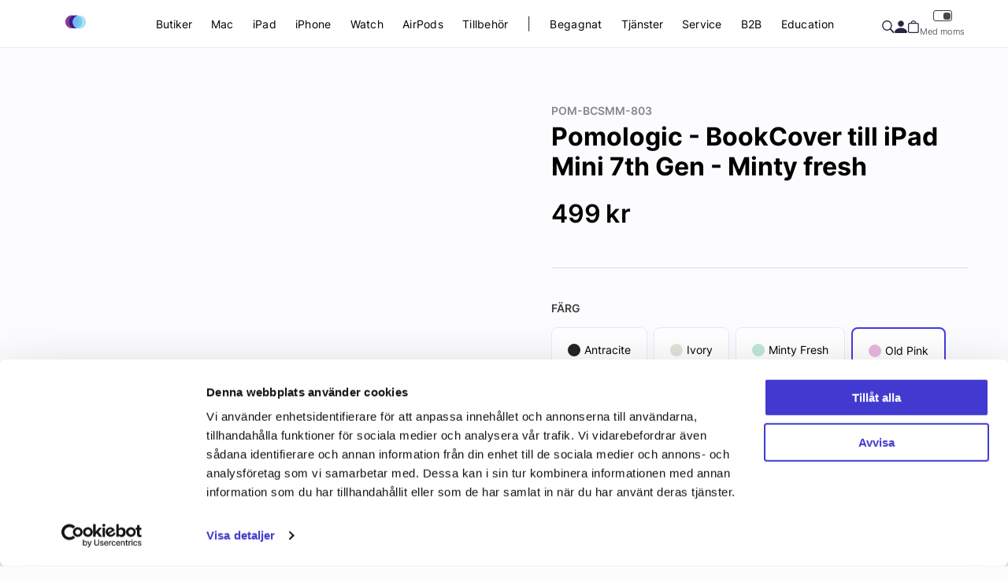

--- FILE ---
content_type: text/html; charset=UTF-8
request_url: https://education.macsupport.se/p/tillbehor-1462/ipad-tillbehor/ipad-mini-448/pomologic-bookcover-for-ipad-mini-6th-gen-old-pink.html
body_size: 27969
content:



	
<!doctype html>
<html class="no-js antialiased" lang="sv">
	<head>

				<script id="Cookiebot" src="https://consent.cookiebot.com/uc.js" data-cbid="865d4ba4-519f-40b1-af7c-2788e5b4c98b" data-blockingmode="auto" type="text/javascript"></script>
		
		<title>Pomologic - BookCover till iPad Mini 7th Gen - Minty fresh</title>
<meta http-equiv="Content-Type" content="text/html; charset=UTF-8">
<meta http-equiv="X-UA-Compatible" content="IE=edge">
<meta name="format-detection" content="telephone=no">
<meta name="viewport" content="width=device-width, initial-scale=1.0, minimum-scale=1.0, maximum-scale=1.0">
<meta name="description" content="">
<meta name="keywords" content="mac, apple, ipad, iphone, mac tillbehör, ipad tillbehör, iphone tillbehör, applebutik, macbutik, apple affär, mac affär, Apple watch,  ">
<meta name="dc.title" content="Pomologic - BookCover till iPad Mini 7th Gen - Minty fresh">
<meta name="dc.description" content="">
<meta name="dc.subject" content="mac, apple, ipad, iphone, mac tillbehör, ipad tillbehör, iphone tillbehör, applebutik, macbutik, apple affär, mac affär, Apple watch,  ">
<meta name="dc.language" content="sv">
  <meta name="google-site-verification" content="764ocY9eUNZFpGpQDNwQpIJbypdfjCH-8r6F4wdlnY0">
		
		<link rel="canonical" href="https://education.macsupport.se/p/tillbehor-1462/ipad-tillbehor/tillbehor-till-ipad-mini/pomologic-bookcover-till-ipad-mini-7th-gen-minty-fresh-9668.html">

		<link rel="stylesheet" id="global-style" href="/static/fffceddcee55bba4ee3506427aeb32c9786936a5a731a4d53c2e4b6cd6d83519/template/mstore_live/temp/.build.css">

			
			<link rel="icon" type="image/png" href="/image/33657/cec_favicon.png" sizes="32x32">
		<link rel="apple-touch-icon" href="/image/33657/cec_favicon.png" sizes="180x180">
	<!-- Google Tag Manager -->


<!-- Google Tag Manager (noscript) -->

<!-- End Google Tag Manager (noscript) -->



		<script>var language_variables = JSON.parse("\u007B\u0022TEXT_YOU_NEED_X_PACKAGES\u0022\u003A\u0022Du\u0020beh\\u00f6ver\u0020\u0025s\u0020paket\u0022,\u0022TEXT_CHOSEN\u0022\u003A\u0022Valda\u0022,\u0022TEXT_CHOSEN_SINGULAR\u0022\u003A\u0022Vald\u0022\u007D");</script><script>var vendre_config = JSON.parse("\u007B\u0022general\u0022\u003A\u007B\u0022version\u0022\u003A\u00221.3834\u0022,\u0022load_foundation_js\u0022\u003Atrue,\u0022show_top_bar_section\u0022\u003Afalse,\u0022one_to_three_gallery_page_ids_for_footer\u0022\u003A\u0022168,\u0020178\u0022,\u0022page_ids_for_header\u0022\u003A\u002234\u0022,\u0022gallery_page_id_for_social_media_icons\u0022\u003A\u002230\u0022,\u0022favicons\u0022\u003Atrue,\u0022use_customer_account\u0022\u003Atrue,\u0022show_footer_newsletter\u0022\u003Afalse,\u0022show_favorites\u0022\u003Afalse,\u0022show_right_mobile_menu\u0022\u003Atrue,\u0022show_copyright\u0022\u003Atrue,\u0022show_vendre_link\u0022\u003Atrue,\u0022cart_slide_in\u0022\u003Atrue,\u0022sticky_header\u0022\u003Atrue,\u0022show_info_buttons\u0022\u003Atrue,\u0022show_cart_bag\u0022\u003Atrue,\u0022mobile_menu_full_row_trigger_dropdown\u0022\u003Atrue,\u0022products_per_row_xxlarge\u0022\u003A\u00224\u0022,\u0022products_per_row_xlarge\u0022\u003A\u00224\u0022,\u0022products_per_row_large\u0022\u003A\u00224\u0022,\u0022products_per_row_medium\u0022\u003A\u00223\u0022,\u0022products_per_row_small\u0022\u003A\u00222\u0022,\u0022animate_to_cart\u0022\u003Atrue,\u0022display_product_added_modal\u0022\u003Afalse,\u0022body\u002Dbackground\u0022\u003A\u0022\u0023fcfcff\u0022,\u0022theme\u002Dprimary\u002Dcolor\u0022\u003A\u0022\u00234639E1\u0022,\u0022theme\u002Dsecondary\u002Dcolor\u0022\u003A\u0022\u00233eb0b9\u0022,\u0022theme\u002Dborder\u002Dcolor\u0022\u003A\u0022\u0023E6EBF4\u0022,\u0022theme\u002Dsuccess\u002Dcolor\u0022\u003A\u0022\u002303956d\u0022,\u0022theme\u002Dwarning\u002Dcolor\u0022\u003A\u0022\u0023f9b56c\u0022,\u0022theme\u002Dalert\u002Dcolor\u0022\u003A\u0022\u0023e27382\u0022,\u0022misc\u002Dlight\u002Dcolor\u0022\u003A\u0022\u0023e7fbe7\u0022,\u0022price\u002Dcolor\u0022\u003A\u0022\u00235655D1\u0022,\u0022price\u002Dold\u002Dcolor\u0022\u003A\u0022\u0023aaaaaa\u0022,\u0022price\u002Ddiscount\u002Dtag\u002Dcolor\u0022\u003A\u0022\u0023f39d72\u0022,\u0022light\u002Dgray\u002Draw\u0022\u003A\u0022\u0023F2F2F4\u0022,\u0022medium\u002Dgray\u002Draw\u0022\u003A\u0022\u0023888\u0022,\u0022gray\u002Draw\u0022\u003A\u0022\u0023363a41\u0022,\u0022white\u002Draw\u0022\u003A\u0022\u0023fff\u0022,\u0022black\u002Draw\u0022\u003A\u0022\u0023000\u0022,\u0022label\u002Dcolor\u0022\u003A\u0022\u0023414141\u0022\u007D,\u0022page_header\u0022\u003A\u007B\u0022header_design\u0022\u003A\u0022modern\u0022,\u0022mobile_header_design\u0022\u003A\u0022mobile_standard\u0022,\u0022mobile_menu_slide_right\u0022\u003A\u0022steps\u0022,\u0022drop_menu\u0022\u003A\u0022simple\u0022,\u0022drop_menu_click\u0022\u003A\u0022\u0022,\u0022show_only_the_collection_category_dropdown\u0022\u003Atrue,\u0022show_category_depth\u0022\u003A\u00222\u0022,\u0022pages_menu_id\u0022\u003A\u0022660\u0022,\u0022doofinder_search\u0022\u003Atrue\u007D,\u0022product_listing\u0022\u003A\u007B\u0022product_listing_design\u0022\u003A\u0022product_listing_extended\u0022,\u0022product_listing_show_second_image_hover\u0022\u003Afalse,\u0022show_sorting_and_product_limit\u0022\u003Afalse,\u0022show_discount_in_productbox\u0022\u003Atrue\u007D,\u0022payment_logos\u0022\u003A\u007B\u0022klarna\u0022\u003Afalse,\u0022visa\u0022\u003Afalse,\u0022mastercard\u0022\u003Afalse,\u0022posten\u0022\u003Afalse,\u0022paypal\u0022\u003Afalse,\u0022swedbank\u0022\u003Afalse,\u0022seb\u0022\u003Afalse,\u0022nordea\u0022\u003Afalse,\u0022handelsbanken\u0022\u003Afalse\u007D,\u0022index\u0022\u003A\u007B\u0022show_left_column\u0022\u003Afalse,\u0022show_categories_left\u0022\u003Atrue\u007D,\u0022product\u0022\u003A\u007B\u0022show_product_images_thumbnails\u0022\u003Atrue,\u0022show_product_images_thumbnails_left\u0022\u003Atrue,\u0022variant_design\u0022\u003A\u0022buttons\u0022,\u0022combine_variants\u0022\u003Afalse,\u0022show_variant_choice_image\u0022\u003Atrue,\u0022use_question_about_product\u0022\u003Afalse,\u0022show_tags\u0022\u003Afalse,\u0022klarna_in_product_page\u0022\u003Afalse,\u0022use_reviews\u0022\u003Afalse,\u0022use_related_products\u0022\u003Atrue,\u0022show_right_column\u0022\u003Afalse,\u0022show_article_number\u0022\u003Afalse,\u0022show_ean_number\u0022\u003Afalse,\u0022show_parters_stock\u0022\u003Afalse,\u0022show_prev_next_product\u0022\u003Afalse,\u0022products_from_categories\u0022\u003Atrue,\u0022short_desc_sentences\u0022\u003A\u00224\u0022,\u0022show_description\u0022\u003A\u0022long\u0022\u007D,\u0022checkout\u0022\u003A\u007B\u0022limit_page_header\u0022\u003Atrue,\u0022orientation\u0022\u003A\u0022vertical\u0022,\u0022payment_shipping_method_design\u0022\u003A\u0022horizontal\u0022,\u0022show_count_cart\u0022\u003Atrue,\u0022show_choose_address\u0022\u003Afalse,\u0022show_choose_delivery_address\u0022\u003Atrue,\u0022pickup_place\u0022\u003Afalse,\u0022hide_freight\u0022\u003Afalse,\u0022show_price_per_unit\u0022\u003Afalse,\u0022show_package_content\u0022\u003Afalse,\u0022show_total_content\u0022\u003Afalse,\u0022show_item_price\u0022\u003Afalse,\u0022show_voucher\u0022\u003Afalse,\u0022show_customer_type\u0022\u003Atrue,\u0022upsale_category_id\u0022\u003A\u0022258\u0022,\u0022show_delivery_address\u0022\u003Atrue,\u0022show_input_on_quantity\u0022\u003Atrue\u007D,\u0022tracking\u0022\u003A\u007B\u0022facebook\u0022\u003Atrue,\u0022enhanced_ecommerce\u0022\u003Atrue\u007D,\u0022listing\u0022\u003A\u007B\u0022show_count_products\u0022\u003Atrue,\u0022show_categories_left\u0022\u003Afalse,\u0022display_filter\u0022\u003Atrue,\u0022filter_left_summary\u0022\u003Afalse,\u0022filter_compact_summary_with_filter_names\u0022\u003Afalse,\u0022filter_design\u0022\u003A\u0022compact\u0022,\u0022show_sort_by\u0022\u003Atrue,\u0022show_page_limit\u0022\u003Afalse,\u0022show_listing_design\u0022\u003Afalse,\u0022show_products_per_page\u0022\u003Afalse,\u0022show_pagination\u0022\u003Atrue,\u0022full_top_image\u0022\u003Afalse,\u0022center_description\u0022\u003Afalse,\u0022ajax_filter\u0022\u003Atrue,\u0022ajax_sort\u0022\u003Atrue,\u0022auto_pagination\u0022\u003Atrue,\u0022auto_pagination_scrolls\u0022\u003A\u00223\u0022\u007D,\u0022account\u0022\u003A\u007B\u0022show_favorites\u0022\u003Atrue,\u0022show_most_ordered\u0022\u003Atrue,\u0022show_address_book\u0022\u003Atrue\u007D,\u0022sharing\u0022\u003A\u007B\u0022facebook_meta\u0022\u003Atrue,\u0022show_icons\u0022\u003Afalse,\u0022facebook\u0022\u003Atrue,\u0022twitter\u0022\u003Atrue,\u0022linkedin\u0022\u003Atrue,\u0022tumblr\u0022\u003Atrue,\u0022google\u0022\u003Atrue,\u0022pinterest\u0022\u003Atrue,\u0022feed\u0022\u003Atrue\u007D,\u0022google_data_types\u0022\u003A\u007B\u0022active\u0022\u003Atrue,\u0022info\u0022\u003Atrue,\u0022product\u0022\u003Atrue,\u0022breadcrumb\u0022\u003Atrue,\u0022social\u0022\u003Atrue,\u0022search\u0022\u003Atrue\u007D\u007D");</script>
<script src="/template/mstore_live/js/vendor/vue-2.5.16.min.js"></script>
<script src="/static/cfe7e175d7da214e7088b72dcd0c7a592c391b177ed828cebafa45e405a5ac1c/template/mstore_live/temp/.build.js"></script>
<script src="https://www.google.com/recaptcha/api.js?onload=reCAPTCHA_onload&amp;render=explicit" async defer></script>


<script type="text/javascript">
// _linkedin_partner_id = "646436";
// window._linkedin_data_partner_ids = window._linkedin_data_partner_ids || [];
// window._linkedin_data_partner_ids.push(_linkedin_partner_id);
// </script><script type="text/javascript">
// (function(){var s = document.getElementsByTagName("script")[0];
// var b = document.createElement("script");
// b.type = "text/javascript";b.async = true;
// b.src = "https://snap.licdn.com/li.lms-analytics/insight.min.js";;
// s[removed].insertBefore(b, s);})();
// </script>
<noscript>
<img height="1" width="1" style="display:none;" alt="" src="https://dc.ads.linkedin.com/collect/?pid=646436&fmt=gif"; />
</noscript>
  


  
    
  
  <!-- Google Consent Mode -->

  <!-- This has to be combined with an external cookie script for enabling storage -->

  <script>
      window.dataLayer = window.dataLayer || [];
      function gtag() {
        dataLayer.push(arguments);
      }
      gtag("consent", "default", {
        ad_storage: "denied",
        analytics_storage: "denied",
        wait_for_update: 500
      });
      gtag("set", "ads_data_redaction", true);
  </script>
  <!-- End Google Consent Mode -->

    <!-- Google Tag Manager -->
    <script>(function(w,d,s,l,i){w[l]=w[l]||[];w[l].push({'gtm.start':
    new Date().getTime(),event:'gtm.js'});var f=d.getElementsByTagName(s)[0],
    j=d.createElement(s),dl=l!='dataLayer'?'&l='+l:'';j.async=true;j.src=
    'https://www.googletagmanager.com/gtm.js?id='+i+dl;f.parentNode.insertBefore(j,f);
    })(window,document,'script','dataLayer','GTM-WXSLM8M');</script>
  <!-- End Google Tag Manager -->

      <script>
      
      
      window.dataLayer = window.dataLayer || [];

      var productPosition = 0;

function gtmGa4Init() {
  registerGa4EventListeners();
  productGa4Impressions('data-doofinder-impression', 'Doofinder Autocomplete');
}

      
      window.dataLayer = window.dataLayer || [];
    dataLayer.push({
      'customer_id' : 'Ej inloggad'
    });
        function productGa4Impressions(impressionSelector, listName = "Associated product: Pomologic - BookCover till iPad Mini 7th Gen - Minty fresh") {
  dataLayer = window.dataLayer || [];

  if ($( "[" + impressionSelector + "='true']" ).length) {
    var datalayerItemListGA4 = [];
    var datalayerItemListUA = [];

    $( "[" + impressionSelector + "='true']" ).each(function() {
      var productData = JSON.parse($(this).attr('data-product-object'));

      if (productData.id) {
        productPosition = productPosition + 1;

        let productDataGa4 = {
          'item_id' : productData.id
        , 'item_name' : productData.name
        , 'item_list_name' : productData.list ? productData.list : listName
        , 'item_brand' : productData.brand
        , 'item_variant' : productData.variant
        , 'index' : productPosition
        , 'price' : productData.price
        };

        let productDataUa = {
          'id' : productData.id
        , 'name' : productData.name
        , 'list' : productData.list ? productData.list : listName
        , 'brand' : productData.brand
        , 'variant' : productData.variant
        , 'position' : productPosition
        , 'price' : productData.price
        };

        Object.keys(productDataGa4).forEach((key) => (productDataGa4[key] == '') && delete productDataGa4[key]);
        Object.keys(productDataUa).forEach((key) => (productDataUa[key] == '') && delete productDataUa[key]);

        datalayerItemListGA4.push(productDataGa4);
        datalayerItemListUA.push(productDataUa);

        $(this).attr('' + impressionSelector + '', 'false');
        $(this).attr('data-list-position', productPosition);
      }
    });

          dataLayer.push({ ecommerce: null });
      dataLayer.push({
        'event': 'view_item_list',
        'ecommerce': {
          'currency': 'SEK',
          'items': datalayerItemListGA4
        }
      });
    
      };
};
      function registerGa4EventListeners() {

  // Only register these scripts once
  if (!window.ga4Initialized) {
    $(document).ajaxComplete(function(e, xhr, settings) {
        if (settings.url.includes('page')) {
          productGa4Impressions('data-impression');
        };
    });

    window.addEventListener('CookieScriptLoaded', function() {
      productGa4Impressions('data-impression');
    });

    window.ga4Initialized = true;
  }

  // Remove and re-register these scripts to support dynamic content
  $('[data-product]').off('click.ga4Impression');
  $('[data-product]').on('click.ga4Impression', function(e) {

    if($(this).find("#img-box")){
      return true;
    };

    if ($(e.target).is("button[type=submit]") || $(e.target).is('[href*="buy_now"')) {
      return true;
    }

    if ($(e.target).parents("[data-doofinder-impression]").length == 1) {
      var listName = "Doofinder Autocomplete";
    } else {
      var listName = "Associated product: Pomologic - BookCover till iPad Mini 7th Gen - Minty fresh";
    }

    if ($(this).attr('data-click-tracked') != "true") {
      var productData = JSON.parse($(this).attr('data-product-object'));
      var listPosition = parseInt($(this).attr("data-list-position"));

      let productDataGa4 = {
        'item_id' : productData.id
      , 'item_name' : productData.name
      , 'item_list_name' : productData.list ? productData.list : listName
      , 'item_brand' : productData.brand
      , 'item_variant' : productData.variant
      , 'index' : listPosition
      , 'price' : productData.price
      };

      let productDataUa = {
        'id' : productData.id
      , 'name' : productData.name
      , 'brand' : productData.brand
      , 'variant' : productData.variant
      , 'position' : listPosition
      , 'price' : productData.price
      };

      Object.keys(productDataGa4).forEach((key) => (productDataGa4[key] == '') && delete productDataGa4[key]);
      Object.keys(productDataUa).forEach((key) => (productDataUa[key] == '') && delete productDataUa[key]);

      window.addEventListener("beforeunload", function() {

                  dataLayer.push({ ecommerce: null });
          dataLayer.push({
            'event': 'select_item',
            'ecommerce': {
              'currency': 'SEK',
              'items': [productDataGa4]
            }
          });
        
        
      });

      $(this).attr('data-click-tracked', "true")
    }
  });

}
      $(document).ready(function() {
        gtmGa4Init();
      });

      $(document).ajaxComplete(function() {
        gtmGa4Init();
      });

      $(document).on('vendreCartUpdate', function(e) { 
        
        
        $.getJSON("/?json_template&action=get_ga_tracking_info&hide_ajax_loader=true",
          {
            cart_changes: JSON.stringify(e.detail.products)
          }
        )
        .done(function(trackingResponse) {
          for (i = 0; i < trackingResponse.ga.added_to_cart.length; i++) {
            Object.keys(trackingResponse.ga.added_to_cart[i]).forEach((key) => (trackingResponse.ga.added_to_cart[i][key] == '') && delete trackingResponse.ga.added_to_cart[i][key])
          }
          if (trackingResponse.ga.added_to_cart.length) {

                          dataLayer.push({ ecommerce: null });
              dataLayer.push({
                'event': 'add_to_cart',
                'ecommerce': {
                  'currency': 'SEK',
                  'value': '',
                  'items': trackingResponse.ga4.added_to_cart
                }
              });
            
                        
            
          }
          for (i = 0; i < trackingResponse.ga.removed_from_cart.length; i++) {
            Object.keys(trackingResponse.ga.removed_from_cart[i]).forEach((key) => (trackingResponse.ga.removed_from_cart[i][key] == '') && delete trackingResponse.ga.removed_from_cart[i][key])
          }
          if (trackingResponse.ga.removed_from_cart.length) {

                          dataLayer.push({ ecommerce: null });
              dataLayer.push({
                'event': 'remove_from_cart',
                'ecommerce': {
                  'currency': 'SEK',
                  'value': '',
                  'items': trackingResponse.ga4.removed_from_cart
                }
              });
            
            
            
          }
        })
        .fail(function(jqXHR, textStatus) {
                  });

      });
      
              
    dataLayer.push({ ecommerce: null });
    dataLayer.push({
      'event': 'view_item',
      'ecommerce': {
        'currency': 'SEK',
        'items': [{
          'item_name': 'Pomologic - BookCover till iPad Mini 7th Gen',
          'item_id': 'PomologicBookCoverwMagföriPadMini7thGen',
          'index': 0,
          'price': 399.2,
                              }]
       }
    });

            
      
                  
    </script>
  
    <meta property="og:site_name" content="education.macsupport.se">
  <meta property="og:title" content="Pomologic - BookCover till iPad Mini 7th Gen - Minty fresh">
  <meta property="og:url" content="https://education.macsupport.se/p/tillbehor-1462/ipad-tillbehor/tillbehor-till-ipad-mini/pomologic-bookcover-till-ipad-mini-7th-gen-minty-fresh-9668.html?language=sv_SE">
      <meta property="og:description" content="Produktbeskrivning
Pomologic bokfodral är kanske det tunnaste skyddet du kan hitta för din iPad mini! Det supertunna skalet ansluts till med magneter för att skydda både fram- och baksidan av din iPad mini. Placera bara din iPad mini på baksidan av Pomologic bokomslag och du är redo. Magneter håller din iPad mini säkert på plats. Stäng frontluckan och din iPad mini går i viloläge. Öppna den, och din iPad mini vaknar. Du kan också justera den magnetiska spärren för att hålla din penna säker när du reser. Fronten kan vikas för att göra ett praktiskt stativ när du tittar på film eller surfar ...">
    <meta property="og:type" content="product">
  <meta property="og:locale" content="sv_SE">
      <meta property="og:locale:alternate" content="en_US">
            <meta property="og:image" content="https://education.macsupport.se/image/28221/ipad-a-20211020-02-21758.jpg">
    <meta property="og:image:width" content="800">
    <meta property="og:image:height" content="800">
                  <meta property="og:image" content="https://education.macsupport.se/image/36971/POM-BCSMM-803-2.jpg">
      <meta property="og:image:width" content="800">
      <meta property="og:image:height" content="800">
          <meta property="og:image" content="https://education.macsupport.se/image/36972/POM-BCSMM-803-3.jpg">
      <meta property="og:image:width" content="800">
      <meta property="og:image:height" content="800">
          <meta property="og:image" content="https://education.macsupport.se/image/36973/POM-BCSMM-803-4.jpg">
      <meta property="og:image:width" content="800">
      <meta property="og:image:height" content="800">
          <meta property="og:image" content="https://education.macsupport.se/image/36974/POM-BCSMM-803-5.jpg">
      <meta property="og:image:width" content="800">
      <meta property="og:image:height" content="800">
          <meta property="og:image" content="https://education.macsupport.se/image/36975/POM-BCSMM-803-6.jpg">
      <meta property="og:image:width" content="800">
      <meta property="og:image:height" content="800">
      	<script type="text/javascript">
_linkedin_partner_id = "5583913";
window._linkedin_data_partner_ids = window._linkedin_data_partner_ids || [];
window._linkedin_data_partner_ids.push(_linkedin_partner_id);
</script><script type="text/javascript">
(function(l) {
if (!l){window.lintrk = function(a,b){window.lintrk.q.push([a,b])};
window.lintrk.q=[]}
var s = document.getElementsByTagName("script")[0];
var b = document.createElement("script");
b.type = "text/javascript";b.async = true;
b.src = "https://snap.licdn.com/li.lms-analytics/insight.min.js";
s.parentNode.insertBefore(b, s);})(window.lintrk);
</script>
<noscript>
<img height="1" width="1" style="display:none;" alt="" src="https://px.ads.linkedin.com/collect/?pid=5583913&fmt=gif" />
</noscript>

<script src="https://cdn.brevo.com/js/sdk-loader.js" async></script>
<script>
    // Version: 2.0
    window.Brevo = window.Brevo || [];
    Brevo.push([
        "init",
        {
        client_key: "t58akqqbvxr4nzcy11ui0fr3",
        // Optional: Add other initialization options, see documentation
        }
    ]);
</script>

	<script src="https://unpkg.com/@lottiefiles/lottie-player@latest/dist/lottie-player.js"></script>
	</head>
	<body class="wrapper-product">
				<!-- Google Tag Manager (noscript) -->
		<noscript><iframe src="https://www.googletagmanager.com/ns.html?id=GTM-WXSLM8M"
		height="0" width="0" style="display:none;visibility:hidden"></iframe></noscript>
		<!-- End Google Tag Manager (noscript) -->
	  
		
  
<aside 
  class="mobile-menu modern menu-slide-right"
  data-push
  data-slide-in-object="data-mobile-menu"
>
  <div class="mobile-menu-wrapper">

    <!-- Top section-->
    <div class="mobile-menu-top">
              <a 
          href=""
          aria-label="C&amp;C"
          class="logo"
        >
          <lottie-player 
            src="/template/mstore_live/js/animation/cec-app.json"
            background="#FFFFFF" 
            speed="1" 
            style="width: auto; height: 32px"  
            autoplay 
            direction="1" 
            mode="normal">
          </lottie-player>
        </a>
      
      <button data-exit-off-canvas>
        <svg width="40" height="40" viewBox="0 0 40 40" fill="none" xmlns="http://www.w3.org/2000/svg">
<path d="M0.652722 39.3472C1.53558 40.2049 2.99861 40.2049 3.85625 39.3472L20.0001 23.2009L36.1438 39.3472C37.0014 40.2049 38.4897 40.2302 39.3473 39.3472C40.2049 38.4642 40.2049 37.0261 39.3473 36.1683L23.2035 19.9968L39.3473 3.85055C40.2049 2.99278 40.2301 1.52951 39.3473 0.671744C38.4644 -0.211256 37.0014 -0.211256 36.1438 0.671744L20.0001 16.8181L3.85625 0.671744C2.99861 -0.211256 1.51036 -0.236485 0.652722 0.671744C-0.204916 1.55474 -0.204916 2.99278 0.652722 3.85055L16.7965 19.9968L0.652722 36.1683C-0.204916 37.0261 -0.23014 38.4894 0.652722 39.3472Z" fill="#262641"/>
</svg>
      </button>
    </div>

    <div class="mobile-menu-pages-container">

          
    <!-- Information pages links -->
                            <ul class="mobile-menu-pages" data-scroll-top>
            <li class="parent">
                              <a 
                  href="#"
                  
                  title="Butiker"
                  data-parent
                >
                  Butiker
                </a>

                    
  
  
          
  <ul class="small-12 columns menu-level-1">
          <div class="back-close-buttons">
				<i class="zmdi zmdi-chevron-left" data-back-button></i>
        <div class="back-button" data-back-button>
          <div>
													Butiker
						          </div>
        </div>
				<button class="close-menu-button" data-exit-off-canvas data-close-button>
					<svg width="40" height="40" viewBox="0 0 40 40" fill="none" xmlns="http://www.w3.org/2000/svg">
<path d="M0.652722 39.3472C1.53558 40.2049 2.99861 40.2049 3.85625 39.3472L20.0001 23.2009L36.1438 39.3472C37.0014 40.2049 38.4897 40.2302 39.3473 39.3472C40.2049 38.4642 40.2049 37.0261 39.3473 36.1683L23.2035 19.9968L39.3473 3.85055C40.2049 2.99278 40.2301 1.52951 39.3473 0.671744C38.4644 -0.211256 37.0014 -0.211256 36.1438 0.671744L20.0001 16.8181L3.85625 0.671744C2.99861 -0.211256 1.51036 -0.236485 0.652722 0.671744C-0.204916 1.55474 -0.204916 2.99278 0.652722 3.85055L16.7965 19.9968L0.652722 36.1683C-0.204916 37.0261 -0.23014 38.4894 0.652722 39.3472Z" fill="#262641"/>
</svg>
        </button>
      </div>
        <div class="pages-container">
            <div class="page-item">
        <div class="page-item-name">Våra butiker</div>
                                    <a  class="sub-page" href="https://se.cec.com/butiker">
                Hitta din butik
              </a>
                              </div>
            <div class="page-item">
        <div class="page-item-name">Info</div>
                                    <a  class="sub-page" href="https://se.cec.com/leveranssätt">
                Beställ online och hämta i butik
              </a>
                          <a  class="sub-page" href="https://se.cec.com/kontakta-oss">
                Kontakta oss
              </a>
                              </div>
            <div class="page-item">
        <div class="page-item-name">Om oss</div>
                                    <a  class="sub-page" href="https://se.cec.com/om-oss">
                Vårt företag
              </a>
                          <a  class="sub-page" href="https://se.cec.com/jobba-hos-oss">
                Jobba hos oss
              </a>
                              </div>
          </div>
  </ul>

                          </li>
          </ul>
                                <ul class="mobile-menu-pages" data-scroll-top>
            <li class="parent">
                              <a 
                  href="#"
                  
                  title="Mac"
                  data-parent
                >
                  Mac
                </a>

                    
  
  
          
  <ul class="small-12 columns menu-level-1">
          <div class="back-close-buttons">
				<i class="zmdi zmdi-chevron-left" data-back-button></i>
        <div class="back-button" data-back-button>
          <div>
													Mac
						          </div>
        </div>
				<button class="close-menu-button" data-exit-off-canvas data-close-button>
					<svg width="40" height="40" viewBox="0 0 40 40" fill="none" xmlns="http://www.w3.org/2000/svg">
<path d="M0.652722 39.3472C1.53558 40.2049 2.99861 40.2049 3.85625 39.3472L20.0001 23.2009L36.1438 39.3472C37.0014 40.2049 38.4897 40.2302 39.3473 39.3472C40.2049 38.4642 40.2049 37.0261 39.3473 36.1683L23.2035 19.9968L39.3473 3.85055C40.2049 2.99278 40.2301 1.52951 39.3473 0.671744C38.4644 -0.211256 37.0014 -0.211256 36.1438 0.671744L20.0001 16.8181L3.85625 0.671744C2.99861 -0.211256 1.51036 -0.236485 0.652722 0.671744C-0.204916 1.55474 -0.204916 2.99278 0.652722 3.85055L16.7965 19.9968L0.652722 36.1683C-0.204916 37.0261 -0.23014 38.4894 0.652722 39.3472Z" fill="#262641"/>
</svg>
        </button>
      </div>
        <div class="pages-container">
            <div class="page-item">
        <div class="page-item-name">Köp Mac</div>
                                    <a  class="sub-page" href="https://education.macsupport.se//i/store/mac.html">
                Upptäck Mac
              </a>
                          <a  class="sub-page" href="https://education.macsupport.se//c/macbook-air-172/">
                MacBook Air
              </a>
                          <a  class="sub-page" href="https://education.macsupport.se//c/macbook-pro/">
                MacBook Pro
              </a>
                          <a  class="sub-page" href="https://education.macsupport.se//c/mac-mini-174/">
                Mac mini
              </a>
                          <a  class="sub-page" href="https://education.macsupport.se//c/mac-studio/">
                Mac Studio
              </a>
                          <a  class="sub-page" href="https://education.macsupport.se//c/imac/">
                iMac
              </a>
                          <a  class="sub-page" href="https://education.macsupport.se//c/mac-pro/">
                Mac Pro
              </a>
                              </div>
            <div class="page-item">
        <div class="page-item-name">För din Mac</div>
                                    <a  class="sub-page" href="https://shop-se.cec.com/advanced_search_result.php?search_in_description=1&amp;keywords=Power+Adapter+Mac">
                Nätadapter till Mac
              </a>
                          <a  class="sub-page" href="https://education.macsupport.se//c/tillbehor-1462/moss-och-tangentbord/">
                Möss och tangentbord
              </a>
                          <a  class="sub-page" href="https://shop-se.cec.com/advanced_search_result.php?search_in_description=1&amp;keywords=mac+kabel">
                Kablar
              </a>
                          <a  class="sub-page" href="https://shop-se.cec.com/c/tillbehor-1462/lagring/">
                Lagring
              </a>
                          <a  class="sub-page" href="https://shop-se.cec.com/advanced_search_result.php?search_in_description=1&amp;keywords=hub+adapter">
                USB-hubbar
              </a>
                              </div>
            <div class="page-item">
        <div class="page-item-name">Våra lösningar</div>
                                    <a  class="sub-page" href="https://se.cec.com/produkt/jamfor-mac">
                Jämför Mac
              </a>
                          <a  class="sub-page" href="https://se.cec.com/inbyte">
                Inbyte
              </a>
                          <a  class="sub-page" href="https://se.cec.com/care">
                C&amp;C Care
              </a>
                          <a  class="sub-page" href="https://se.cec.com/begagnat">
                Begagnat
              </a>
                          <a  class="sub-page" href="https://shop-se.cec.com/c/utforsaljningrea/">
                Utförsäljning
              </a>
                          <a  class="sub-page" href="https://se.cec.com/studentrabatt">
                Studentrabatt på Mac
              </a>
                              </div>
          </div>
  </ul>

                          </li>
          </ul>
                                <ul class="mobile-menu-pages" data-scroll-top>
            <li class="parent">
                              <a 
                  href="#"
                  
                  title="iPad"
                  data-parent
                >
                  iPad
                </a>

                    
  
  
          
  <ul class="small-12 columns menu-level-1">
          <div class="back-close-buttons">
				<i class="zmdi zmdi-chevron-left" data-back-button></i>
        <div class="back-button" data-back-button>
          <div>
													iPad
						          </div>
        </div>
				<button class="close-menu-button" data-exit-off-canvas data-close-button>
					<svg width="40" height="40" viewBox="0 0 40 40" fill="none" xmlns="http://www.w3.org/2000/svg">
<path d="M0.652722 39.3472C1.53558 40.2049 2.99861 40.2049 3.85625 39.3472L20.0001 23.2009L36.1438 39.3472C37.0014 40.2049 38.4897 40.2302 39.3473 39.3472C40.2049 38.4642 40.2049 37.0261 39.3473 36.1683L23.2035 19.9968L39.3473 3.85055C40.2049 2.99278 40.2301 1.52951 39.3473 0.671744C38.4644 -0.211256 37.0014 -0.211256 36.1438 0.671744L20.0001 16.8181L3.85625 0.671744C2.99861 -0.211256 1.51036 -0.236485 0.652722 0.671744C-0.204916 1.55474 -0.204916 2.99278 0.652722 3.85055L16.7965 19.9968L0.652722 36.1683C-0.204916 37.0261 -0.23014 38.4894 0.652722 39.3472Z" fill="#262641"/>
</svg>
        </button>
      </div>
        <div class="pages-container">
            <div class="page-item">
        <div class="page-item-name">Köp iPad</div>
                                    <a  class="sub-page" href="https://shop-se.cec.com/i/store/ipad.html">
                Upptäck iPad
              </a>
                          <a  class="sub-page" href="https://shop-se.cec.com/c/ipad/ipad-pro/">
                iPad Pro
              </a>
                          <a  class="sub-page" href="https://shop-se.cec.com/c/ipad/ipad-air-1618/">
                iPad Air
              </a>
                          <a  class="sub-page" href="https://shop-se.cec.com/p/ipad/ipad-1489/apple-ipad-11.html">
                iPad
              </a>
                          <a  class="sub-page" href="https://shop-se.cec.com/c/ipad/ipad-mini/">
                iPad mini
              </a>
                              </div>
            <div class="page-item">
        <div class="page-item-name">För din iPad</div>
                                    <a  class="sub-page" href="https://shop-se.cec.com/c/tillbehor-1462/ipad-tillbehor/tillbehor-till-ipad-pro/">
                Tillbehör iPad Pro
              </a>
                          <a  class="sub-page" href="https://shop-se.cec.com/c/tillbehor-1462/ipad-tillbehor/tillbehor-till-ipad-air/">
                Tillbehör iPad Air
              </a>
                          <a  class="sub-page" href="https://shop-se.cec.com/c/tillbehor-1462/ipad-tillbehor/tillbehor-till-ipad/">
                Tillbehör iPad
              </a>
                          <a  class="sub-page" href="https://shop-se.cec.com/c/tillbehor-1462/ipad-tillbehor/tillbehor-till-ipad-mini/">
                Tillbehör iPad Mini
              </a>
                          <a  class="sub-page" href="https://shop-se.cec.com/c/tillbehor-1462/ipad-tillbehor/ovriga-ipad-tillbehor/">
                Övriga iPad-tillbehör
              </a>
                              </div>
            <div class="page-item">
        <div class="page-item-name">Våra lösningar</div>
                                    <a  class="sub-page" href="https://se.cec.com/produkt/jamfor-ipad">
                Jämför iPad
              </a>
                          <a  class="sub-page" href="https://se.cec.com/inbyte">
                Inbyte
              </a>
                          <a  class="sub-page" href="https://se.cec.com/care">
                C&amp;C Care
              </a>
                          <a  class="sub-page" href="https://se.cec.com/begagnat">
                Begagnat
              </a>
                          <a  class="sub-page" href="https://shop-se.cec.com/c/utforsaljningrea/">
                Utförsäljning
              </a>
                              </div>
          </div>
  </ul>

                          </li>
          </ul>
                                <ul class="mobile-menu-pages" data-scroll-top>
            <li class="parent">
                              <a 
                  href="#"
                  
                  title="iPhone"
                  data-parent
                >
                  iPhone
                </a>

                    
  
  
          
  <ul class="small-12 columns menu-level-1">
          <div class="back-close-buttons">
				<i class="zmdi zmdi-chevron-left" data-back-button></i>
        <div class="back-button" data-back-button>
          <div>
													iPhone
						          </div>
        </div>
				<button class="close-menu-button" data-exit-off-canvas data-close-button>
					<svg width="40" height="40" viewBox="0 0 40 40" fill="none" xmlns="http://www.w3.org/2000/svg">
<path d="M0.652722 39.3472C1.53558 40.2049 2.99861 40.2049 3.85625 39.3472L20.0001 23.2009L36.1438 39.3472C37.0014 40.2049 38.4897 40.2302 39.3473 39.3472C40.2049 38.4642 40.2049 37.0261 39.3473 36.1683L23.2035 19.9968L39.3473 3.85055C40.2049 2.99278 40.2301 1.52951 39.3473 0.671744C38.4644 -0.211256 37.0014 -0.211256 36.1438 0.671744L20.0001 16.8181L3.85625 0.671744C2.99861 -0.211256 1.51036 -0.236485 0.652722 0.671744C-0.204916 1.55474 -0.204916 2.99278 0.652722 3.85055L16.7965 19.9968L0.652722 36.1683C-0.204916 37.0261 -0.23014 38.4894 0.652722 39.3472Z" fill="#262641"/>
</svg>
        </button>
      </div>
        <div class="pages-container">
            <div class="page-item">
        <div class="page-item-name">Köp iPhone</div>
                                    <a  class="sub-page" href="https://education.macsupport.se//i/store/iphone.html">
                Upptäck iPhone
              </a>
                          <a  class="sub-page" href="https://shop-se.cec.com/p/iphone-1006/iphone-17-pro/iphone-17-pro.html">
                iPhone 17 Pro
              </a>
                          <a  class="sub-page" href="https://shop-se.cec.com/p/iphone-1006/iphone-17-pro-max/iphone-17-pro-max.html">
                iPhone 17 Pro Max
              </a>
                          <a  class="sub-page" href="https://shop-se.cec.com/p/iphone-1006/iphone-air/iphone-air.html">
                iPhone Air
              </a>
                          <a  class="sub-page" href="https://shop-se.cec.com/p/iphone-1006/iphone-17/iphone-17.html">
                iPhone 17
              </a>
                          <a  class="sub-page" href="https://shop-se.cec.com/p/iphone-1006/iphone-16/iphone-16.html">
                iPhone 16
              </a>
                          <a  class="sub-page" href="https://shop-se.cec.com/p/iphone-1006/iphone-16-plus/iphone-16-plus.html">
                iPhone 16 Plus
              </a>
                          <a  class="sub-page" href="https://shop-se.cec.com/p/iphone-1006/iphone-16e/iphone-16e.html">
                iPhone 16e
              </a>
                          <a  class="sub-page" href="https://shop-se.cec.com/p/iphone-1006/iphone-15/iphone-15.html">
                iPhone 15
              </a>
                              </div>
            <div class="page-item">
        <div class="page-item-name">För din iPhone</div>
                                    <a  class="sub-page" href="https://shop-se.cec.com/c/tillbehor-1462/iphone-tillbehor/tillbehor-till-iphone-17-pro/">
                Tillbehör iPhone 17 Pro
              </a>
                          <a  class="sub-page" href="https://shop-se.cec.com/c/tillbehor-1462/iphone-tillbehor/tillbehor-till-iphone-17-pro-max/">
                Tillbehör iPhone 17 Pro Max
              </a>
                          <a  class="sub-page" href="https://shop-se.cec.com/c/tillbehor-1462/iphone-tillbehor/tillbehor-till-iphone-16-pro/">
                Tillbehör iPhone 16 Pro
              </a>
                          <a  class="sub-page" href="https://shop-se.cec.com/c/tillbehor-1462/iphone-tillbehor/tillbehor-till-iphone-17-pro/">
                Tillbehör iPhone 17 Pro
              </a>
                          <a  class="sub-page" href="https://shop-se.cec.com/c/tillbehor-1462/iphone-tillbehor/tillbehor-till-iphone-air/">
                Tillbehör iPhone Air
              </a>
                          <a  class="sub-page" href="https://shop-se.cec.com/c/tillbehor-1462/iphone-tillbehor/tillbehor-till-iphone-17/">
                Tillbehör iPhone 17
              </a>
                          <a  class="sub-page" href="https://shop-se.cec.com/c/tillbehor-1462/iphone-tillbehor/tillbehor-till-iphone-16e/">
                Tillbehör iPhone 16e
              </a>
                          <a  class="sub-page" href="https://shop-se.cec.com/c/tillbehor-1462/iphone-tillbehor/tillbehor-till-iphone-16-pro-max/">
                Tillbehör iPhone 16 Pro Max
              </a>
                          <a  class="sub-page" href="https://shop-se.cec.com/c/tillbehor-1462/iphone-tillbehor/tillbehor-till-iphone-16/">
                Tillbehör iPhone 16
              </a>
                          <a  class="sub-page" href="https://shop-se.cec.com/c/tillbehor-1462/iphone-tillbehor/tillbehor-till-iphone-16-plus/">
                Tillbehör iPhone 16 Plus
              </a>
                          <a  class="sub-page" href="https://shop-se.cec.com/c/tillbehor-1462/iphone-tillbehor/tillbehor-till-iphone-15/">
                Tillbehör iPhone 15
              </a>
                          <a  class="sub-page" href="https://shop-se.cec.com/c/tillbehor-1462/iphone-tillbehor/tillbehor-till-iphone-15-plus/">
                Tillbehör iPhone 15 Plus
              </a>
                          <a  class="sub-page" href="https://shop-se.cec.com/c/tillbehor-1462/iphone-tillbehor/ovriga-iphone-modeller/">
                Tillbehör övriga iPhone-modeller
              </a>
                              </div>
            <div class="page-item">
        <div class="page-item-name">Våra lösningar</div>
                                    <a  class="sub-page" href="https://se.cec.com/produkt/jamfor-iphone">
                Jämför iPhone
              </a>
                          <a  class="sub-page" href="https://se.cec.com/inbyte">
                Inbyte
              </a>
                          <a  class="sub-page" href="https://se.cec.com/care">
                C&amp;C Care
              </a>
                          <a  class="sub-page" href="https://se.cec.com/teckna-abonnemang">
                Teckna abonnemang
              </a>
                          <a  class="sub-page" href="https://se.cec.com/begagnat">
                Begagnat
              </a>
                          <a  class="sub-page" href="https://shop-se.cec.com/c/utforsaljningrea/">
                Utförsäljning
              </a>
                              </div>
          </div>
  </ul>

                          </li>
          </ul>
                                <ul class="mobile-menu-pages" data-scroll-top>
            <li class="parent">
                              <a 
                  href="#"
                  
                  title="Watch"
                  data-parent
                >
                  Watch
                </a>

                    
  
  
          
  <ul class="small-12 columns menu-level-1">
          <div class="back-close-buttons">
				<i class="zmdi zmdi-chevron-left" data-back-button></i>
        <div class="back-button" data-back-button>
          <div>
													Watch
						          </div>
        </div>
				<button class="close-menu-button" data-exit-off-canvas data-close-button>
					<svg width="40" height="40" viewBox="0 0 40 40" fill="none" xmlns="http://www.w3.org/2000/svg">
<path d="M0.652722 39.3472C1.53558 40.2049 2.99861 40.2049 3.85625 39.3472L20.0001 23.2009L36.1438 39.3472C37.0014 40.2049 38.4897 40.2302 39.3473 39.3472C40.2049 38.4642 40.2049 37.0261 39.3473 36.1683L23.2035 19.9968L39.3473 3.85055C40.2049 2.99278 40.2301 1.52951 39.3473 0.671744C38.4644 -0.211256 37.0014 -0.211256 36.1438 0.671744L20.0001 16.8181L3.85625 0.671744C2.99861 -0.211256 1.51036 -0.236485 0.652722 0.671744C-0.204916 1.55474 -0.204916 2.99278 0.652722 3.85055L16.7965 19.9968L0.652722 36.1683C-0.204916 37.0261 -0.23014 38.4894 0.652722 39.3472Z" fill="#262641"/>
</svg>
        </button>
      </div>
        <div class="pages-container">
            <div class="page-item">
        <div class="page-item-name">Köp Apple Watch</div>
                                    <a  class="sub-page" href="https://shop-se.cec.com/i/store/watch.html">
                Upptäck Apple Watch
              </a>
                          <a  class="sub-page" href="https://shop-se.cec.com/c/apple-watch/apple-watch-series-11/">
                Apple Watch Series 11
              </a>
                          <a  class="sub-page" href="https://shop-se.cec.com/c/apple-watch/apple-watch-ultra-3/">
                Apple Watch Ultra 3
              </a>
                          <a  class="sub-page" href="https://shop-se.cec.com/c/apple-watch/apple-watch-se">
                Apple Watch SE
              </a>
                          <a  class="sub-page" href="https://shop-se.cec.com/c/apple-watch/apple-watch-series-10/">
                Apple Watch Series 10
              </a>
                          <a  class="sub-page" href="https://shop-se.cec.com/c/apple-watch/apple-watch-ultra-2/">
                Apple Watch Ultra 2
              </a>
                              </div>
            <div class="page-item">
        <div class="page-item-name">För din Apple Watch</div>
                                    <a  class="sub-page" href="https://shop-se.cec.com/c/tillbehor-1462/apple-watch-tillbehor-1950/armband/38-41-mm/">
                Armband 38-41 mm
              </a>
                          <a  class="sub-page" href="https://shop-se.cec.com/c/tillbehor-1462/apple-watch-tillbehor-1950/armband/42-49-mm/">
                Armband 42-49 mm
              </a>
                              </div>
            <div class="page-item">
        <div class="page-item-name">Våra lösningar</div>
                                    <a  class="sub-page" href="https://se.cec.com/produkt/jamfor-apple-watch">
                Jämför Apple Watch
              </a>
                          <a  class="sub-page" href="https://se.cec.com/inbyte">
                Inbyte
              </a>
                          <a  class="sub-page" href="https://se.cec.com/care">
                C&amp;C Care
              </a>
                          <a  class="sub-page" href="https://shop-se.cec.com/c/utforsaljningrea/">
                Utförsäljning
              </a>
                              </div>
          </div>
  </ul>

                          </li>
          </ul>
                                <ul class="mobile-menu-pages" data-scroll-top>
            <li class="parent">
                              <a 
                  href="#"
                  
                  title="AirPods"
                  data-parent
                >
                  AirPods
                </a>

                    
  
  
          
  <ul class="small-12 columns menu-level-1">
          <div class="back-close-buttons">
				<i class="zmdi zmdi-chevron-left" data-back-button></i>
        <div class="back-button" data-back-button>
          <div>
													AirPods
						          </div>
        </div>
				<button class="close-menu-button" data-exit-off-canvas data-close-button>
					<svg width="40" height="40" viewBox="0 0 40 40" fill="none" xmlns="http://www.w3.org/2000/svg">
<path d="M0.652722 39.3472C1.53558 40.2049 2.99861 40.2049 3.85625 39.3472L20.0001 23.2009L36.1438 39.3472C37.0014 40.2049 38.4897 40.2302 39.3473 39.3472C40.2049 38.4642 40.2049 37.0261 39.3473 36.1683L23.2035 19.9968L39.3473 3.85055C40.2049 2.99278 40.2301 1.52951 39.3473 0.671744C38.4644 -0.211256 37.0014 -0.211256 36.1438 0.671744L20.0001 16.8181L3.85625 0.671744C2.99861 -0.211256 1.51036 -0.236485 0.652722 0.671744C-0.204916 1.55474 -0.204916 2.99278 0.652722 3.85055L16.7965 19.9968L0.652722 36.1683C-0.204916 37.0261 -0.23014 38.4894 0.652722 39.3472Z" fill="#262641"/>
</svg>
        </button>
      </div>
        <div class="pages-container">
            <div class="page-item">
        <div class="page-item-name">Köp AirPods</div>
                                    <a  class="sub-page" href="https://shop-se.cec.com/c/airpods/">
                Upptäck AirPods
              </a>
                          <a  class="sub-page" href="https://shop-se.cec.com/p/airpods/airpodspro3.html">
                AirPods Pro 3
              </a>
                          <a  class="sub-page" href="https://shop-se.cec.com/p/airpods/airpods-pro-2-med-magsafe-laddningsetuiusb-c.html">
                AirPods Pro 2
              </a>
                          <a  class="sub-page" href="https://shop-se.cec.com/p/airpods/airpods-4.html">
                AirPods 4
              </a>
                          <a  class="sub-page" href="https://shop-se.cec.com/p/airpods/apple-airpods-3rd-gen.html">
                AirPods 3rd gen
              </a>
                          <a  class="sub-page" href="https://shop-se.cec.com/p/airpods/apple-airpods-max-2024.html">
                AirPods Max
              </a>
                          <a  class="sub-page" href="https://shop-se.cec.com/c/tillbehor-1462/ljud/horlurar/">
                Alla hörlurar
              </a>
                              </div>
            <div class="page-item">
        <div class="page-item-name">För dina AirPods</div>
                                    <a  class="sub-page" href="https://shop-se.cec.com/c/tillbehor-1462/airpods-fodral/">
                Fodral
              </a>
                          <a  class="sub-page" href="https://shop-se.cec.com/c/tillbehor-1462/rengoring/">
                Rengöring
              </a>
                              </div>
            <div class="page-item">
        <div class="page-item-name">Våra lösningar</div>
                                    <a  class="sub-page" href="https://se.cec.com/produkt/jamfor-airpods">
                Jämför AirPods
              </a>
                          <a  class="sub-page" href="https://se.cec.com/inbyte">
                Inbyte
              </a>
                          <a  class="sub-page" href="https://se.cec.com/care">
                C&amp;C Care
              </a>
                          <a  class="sub-page" href="https://shop-se.cec.com/c/utforsaljningrea/">
                Utförsäljning
              </a>
                              </div>
          </div>
  </ul>

                          </li>
          </ul>
                                <ul class="mobile-menu-pages" data-scroll-top>
            <li class="parent">
                              <a 
                  href="#"
                  
                  title="Tillbehör"
                  data-parent
                >
                  Tillbehör
                </a>

                    
  
  
          
  <ul class="small-12 columns menu-level-1">
          <div class="back-close-buttons">
				<i class="zmdi zmdi-chevron-left" data-back-button></i>
        <div class="back-button" data-back-button>
          <div>
													Tillbehör
						          </div>
        </div>
				<button class="close-menu-button" data-exit-off-canvas data-close-button>
					<svg width="40" height="40" viewBox="0 0 40 40" fill="none" xmlns="http://www.w3.org/2000/svg">
<path d="M0.652722 39.3472C1.53558 40.2049 2.99861 40.2049 3.85625 39.3472L20.0001 23.2009L36.1438 39.3472C37.0014 40.2049 38.4897 40.2302 39.3473 39.3472C40.2049 38.4642 40.2049 37.0261 39.3473 36.1683L23.2035 19.9968L39.3473 3.85055C40.2049 2.99278 40.2301 1.52951 39.3473 0.671744C38.4644 -0.211256 37.0014 -0.211256 36.1438 0.671744L20.0001 16.8181L3.85625 0.671744C2.99861 -0.211256 1.51036 -0.236485 0.652722 0.671744C-0.204916 1.55474 -0.204916 2.99278 0.652722 3.85055L16.7965 19.9968L0.652722 36.1683C-0.204916 37.0261 -0.23014 38.4894 0.652722 39.3472Z" fill="#262641"/>
</svg>
        </button>
      </div>
        <div class="pages-container">
            <div class="page-item">
        <div class="page-item-name">Köp tillbehör</div>
                                    <a  class="sub-page" href="https://shop-se.cec.com/c/tillbehor-1462">
                Upptäck tillbehör
              </a>
                          <a  class="sub-page" href="https://shop-se.cec.com/c/tillbehor-1462/apple-tv-1978/">
                Apple TV
              </a>
                          <a  class="sub-page" href="https://shop-se.cec.com/c/tillbehor-1462/airtag/">
                AirTag
              </a>
                              </div>
            <div class="page-item">
        <div class="page-item-name">Våra lösningar</div>
                                    <a  class="sub-page" href="https://shop-se.cec.com/c/utforsaljningrea/">
                Utförsäljning
              </a>
                              </div>
          </div>
  </ul>

                          </li>
          </ul>
                                              <ul class="mobile-menu-pages" data-scroll-top>
            <li class="parent">
                              <a
                  href="https://se.cec.com/begagnat"
                  
                  title="Begagnat"
                >
                  Begagnat
                </a>
                          </li>
          </ul>
                                <ul class="mobile-menu-pages" data-scroll-top>
            <li class="parent">
                              <a 
                  href="#"
                  
                  title="Tjänster"
                  data-parent
                >
                  Tjänster
                </a>

                    
  
  
          
  <ul class="small-12 columns menu-level-1">
          <div class="back-close-buttons">
				<i class="zmdi zmdi-chevron-left" data-back-button></i>
        <div class="back-button" data-back-button>
          <div>
													Tjänster
						          </div>
        </div>
				<button class="close-menu-button" data-exit-off-canvas data-close-button>
					<svg width="40" height="40" viewBox="0 0 40 40" fill="none" xmlns="http://www.w3.org/2000/svg">
<path d="M0.652722 39.3472C1.53558 40.2049 2.99861 40.2049 3.85625 39.3472L20.0001 23.2009L36.1438 39.3472C37.0014 40.2049 38.4897 40.2302 39.3473 39.3472C40.2049 38.4642 40.2049 37.0261 39.3473 36.1683L23.2035 19.9968L39.3473 3.85055C40.2049 2.99278 40.2301 1.52951 39.3473 0.671744C38.4644 -0.211256 37.0014 -0.211256 36.1438 0.671744L20.0001 16.8181L3.85625 0.671744C2.99861 -0.211256 1.51036 -0.236485 0.652722 0.671744C-0.204916 1.55474 -0.204916 2.99278 0.652722 3.85055L16.7965 19.9968L0.652722 36.1683C-0.204916 37.0261 -0.23014 38.4894 0.652722 39.3472Z" fill="#262641"/>
</svg>
        </button>
      </div>
        <div class="pages-container">
            <div class="page-item">
        <div class="page-item-name">Tjänster</div>
                                    <a  class="sub-page" href="https://se.cec.com/inbyte">
                Inbyte
              </a>
                          <a  class="sub-page" href="https://se.cec.com/care">
                C&amp;C Care
              </a>
                          <a  class="sub-page" href="https://se.cec.com/presentkort">
                Presentkort
              </a>
                          <a  class="sub-page" href="https://se.cec.com/teckna-abonnemang">
                Teckna abonnemang
              </a>
                          <a  class="sub-page" href="https://se.cec.com/b2b/FlexSmart">
                Hyra för företag
              </a>
                              </div>
          </div>
  </ul>

                          </li>
          </ul>
                                <ul class="mobile-menu-pages" data-scroll-top>
            <li class="parent">
                              <a 
                  href="#"
                  
                  title="Service"
                  data-parent
                >
                  Service
                </a>

                    
  
  
          
  <ul class="small-12 columns menu-level-1">
          <div class="back-close-buttons">
				<i class="zmdi zmdi-chevron-left" data-back-button></i>
        <div class="back-button" data-back-button>
          <div>
													Service
						          </div>
        </div>
				<button class="close-menu-button" data-exit-off-canvas data-close-button>
					<svg width="40" height="40" viewBox="0 0 40 40" fill="none" xmlns="http://www.w3.org/2000/svg">
<path d="M0.652722 39.3472C1.53558 40.2049 2.99861 40.2049 3.85625 39.3472L20.0001 23.2009L36.1438 39.3472C37.0014 40.2049 38.4897 40.2302 39.3473 39.3472C40.2049 38.4642 40.2049 37.0261 39.3473 36.1683L23.2035 19.9968L39.3473 3.85055C40.2049 2.99278 40.2301 1.52951 39.3473 0.671744C38.4644 -0.211256 37.0014 -0.211256 36.1438 0.671744L20.0001 16.8181L3.85625 0.671744C2.99861 -0.211256 1.51036 -0.236485 0.652722 0.671744C-0.204916 1.55474 -0.204916 2.99278 0.652722 3.85055L16.7965 19.9968L0.652722 36.1683C-0.204916 37.0261 -0.23014 38.4894 0.652722 39.3472Z" fill="#262641"/>
</svg>
        </button>
      </div>
        <div class="pages-container">
            <div class="page-item">
        <div class="page-item-name">Service</div>
                                    <a  class="sub-page" href="https://se.cec.com/service">
                C&amp;C Service
              </a>
                          <a  class="sub-page" href="https://you.cec.com/reservations-page?country=se">
                Boka tid
              </a>
                          <a  class="sub-page" href="https://se.cec.com/care">
                C&amp;C Care
              </a>
                              </div>
            <div class="page-item">
        <div class="page-item-name">Info</div>
                                    <a  class="sub-page" href="https://se.cec.com/butiker">
                Hitta närmaste servicecenter
              </a>
                          <a  class="sub-page" href="https://se.cec.com/kontakta-oss">
                Kontakta oss
              </a>
                              </div>
          </div>
  </ul>

                          </li>
          </ul>
                                <ul class="mobile-menu-pages" data-scroll-top>
            <li class="parent">
                              <a 
                  href="#"
                  
                  title="B2B"
                  data-parent
                >
                  B2B
                </a>

                    
  
  
          
  <ul class="small-12 columns menu-level-1">
          <div class="back-close-buttons">
				<i class="zmdi zmdi-chevron-left" data-back-button></i>
        <div class="back-button" data-back-button>
          <div>
													B2B
						          </div>
        </div>
				<button class="close-menu-button" data-exit-off-canvas data-close-button>
					<svg width="40" height="40" viewBox="0 0 40 40" fill="none" xmlns="http://www.w3.org/2000/svg">
<path d="M0.652722 39.3472C1.53558 40.2049 2.99861 40.2049 3.85625 39.3472L20.0001 23.2009L36.1438 39.3472C37.0014 40.2049 38.4897 40.2302 39.3473 39.3472C40.2049 38.4642 40.2049 37.0261 39.3473 36.1683L23.2035 19.9968L39.3473 3.85055C40.2049 2.99278 40.2301 1.52951 39.3473 0.671744C38.4644 -0.211256 37.0014 -0.211256 36.1438 0.671744L20.0001 16.8181L3.85625 0.671744C2.99861 -0.211256 1.51036 -0.236485 0.652722 0.671744C-0.204916 1.55474 -0.204916 2.99278 0.652722 3.85055L16.7965 19.9968L0.652722 36.1683C-0.204916 37.0261 -0.23014 38.4894 0.652722 39.3472Z" fill="#262641"/>
</svg>
        </button>
      </div>
        <div class="pages-container">
            <div class="page-item">
        <div class="page-item-name">B2B</div>
                                    <a  class="sub-page" href="https://se.cec.com/b2b">
                C&amp;C för B2B
              </a>
                          <a  class="sub-page" href="https://se.cec.com/b2b/affarslosningar">
                Affärslösningar
              </a>
                          <a  class="sub-page" href="https://se.cec.com/b2b/losningar-fran-apple">
                Lösningar från Apple
              </a>
                          <a  class="sub-page" href="https://se.cec.com/b2b/teknisk-support">
                Teknisk support
              </a>
                          <a  class="sub-page" href="https://se.cec.com/b2b/FlexSmart">
                Hyr med FlexSmart
              </a>
                          <a  class="sub-page" href="https://se.cec.com/b2b/event">
                Event
              </a>
                              </div>
            <div class="page-item">
        <div class="page-item-name">Om oss</div>
                                    <a  class="sub-page" href="https://se.cec.com/b2b/vart-team">
                Vårt företag
              </a>
                          <a  class="sub-page" href="https://se.cec.com/b2b/kontakta-oss">
                Kontakta oss
              </a>
                          <a  class="sub-page" href="https://se.cec.com/jobba-hos-oss">
                Jobba hos oss
              </a>
                              </div>
          </div>
  </ul>

                          </li>
          </ul>
                                <ul class="mobile-menu-pages" data-scroll-top>
            <li class="parent">
                              <a 
                  href="#"
                  
                  title="Education"
                  data-parent
                >
                  Education
                </a>

                    
  
  
          
  <ul class="small-12 columns menu-level-1">
          <div class="back-close-buttons">
				<i class="zmdi zmdi-chevron-left" data-back-button></i>
        <div class="back-button" data-back-button>
          <div>
													Education
						          </div>
        </div>
				<button class="close-menu-button" data-exit-off-canvas data-close-button>
					<svg width="40" height="40" viewBox="0 0 40 40" fill="none" xmlns="http://www.w3.org/2000/svg">
<path d="M0.652722 39.3472C1.53558 40.2049 2.99861 40.2049 3.85625 39.3472L20.0001 23.2009L36.1438 39.3472C37.0014 40.2049 38.4897 40.2302 39.3473 39.3472C40.2049 38.4642 40.2049 37.0261 39.3473 36.1683L23.2035 19.9968L39.3473 3.85055C40.2049 2.99278 40.2301 1.52951 39.3473 0.671744C38.4644 -0.211256 37.0014 -0.211256 36.1438 0.671744L20.0001 16.8181L3.85625 0.671744C2.99861 -0.211256 1.51036 -0.236485 0.652722 0.671744C-0.204916 1.55474 -0.204916 2.99278 0.652722 3.85055L16.7965 19.9968L0.652722 36.1683C-0.204916 37.0261 -0.23014 38.4894 0.652722 39.3472Z" fill="#262641"/>
</svg>
        </button>
      </div>
        <div class="pages-container">
            <div class="page-item">
        <div class="page-item-name">Education</div>
                                    <a  class="sub-page" href="https://se.cec.com/edu">
                C&amp;C för Education
              </a>
                          <a  class="sub-page" href="https://se.cec.com/edu/apple-och-utbildning">
                Apple och utbildning
              </a>
                          <a  class="sub-page" href="https://se.cec.com/edu/miljo-och-hallbarhet">
                Miljö och hållbarhet
              </a>
                          <a  class="sub-page" href="https://se.cec.com/edu/events">
                Seminarier och events
              </a>
                          <a  class="sub-page" href="https://se.cec.com/studentrabatt">
                Lärarrabatt
              </a>
                              </div>
            <div class="page-item">
        <div class="page-item-name">Om oss</div>
                                    <a  class="sub-page" href="https://se.cec.com/om-oss">
                Vårt företag
              </a>
                          <a  class="sub-page" href="https://se.cec.com/edu/kontakta-oss">
                Kontakta oss
              </a>
                          <a  class="sub-page" href="https://se.cec.com/jobba-hos-oss">
                Jobba hos oss
              </a>
                              </div>
          </div>
  </ul>

                          </li>
          </ul>
                  
    </div>

    <!-- Account / Login -->
    <ul class="system-page account-link">
      <li>
        <a 
          href="/login.php"
          class="button primary"
          title="Logga In"
        >
          <div>
                      </div>

          Logga In
        </a>
      </li>
    </ul>

    <!-- Logoff -->
    
    <!-- VAT -->
                    
                <a href="?vat_disp=0" class="prices-with-vat-wrapper incl-vat">
  <div class="text">
    <span>Med moms</span>
    <span>Utan moms</span>
  </div>
</a>        
    <!-- Copyright text / Vendre link -->
    <div class="header-bottom">
              <small>
          Copyright © 2026 C&amp;C

                     - Skapad med <a rel="nofollow" target="_blank" 
href="//vendre.se">Vendre</a>
                  </small>
        
    </div>
  </div>
</aside>
		<aside class="reserve-in-store-slide-in reserve-menu modern" data-slide-in-object="data-reserve">
	<div id="reserve-in-store" data-reserve-in-store="aside" class="row collapse">
    <div class="close-slide-in close-reserve-in-store" data-close-reserve>
      <svg width="40" height="40" viewBox="0 0 40 40" fill="none" xmlns="http://www.w3.org/2000/svg">
<path d="M0.652722 39.3472C1.53558 40.2049 2.99861 40.2049 3.85625 39.3472L20.0001 23.2009L36.1438 39.3472C37.0014 40.2049 38.4897 40.2302 39.3473 39.3472C40.2049 38.4642 40.2049 37.0261 39.3473 36.1683L23.2035 19.9968L39.3473 3.85055C40.2049 2.99278 40.2301 1.52951 39.3473 0.671744C38.4644 -0.211256 37.0014 -0.211256 36.1438 0.671744L20.0001 16.8181L3.85625 0.671744C2.99861 -0.211256 1.51036 -0.236485 0.652722 0.671744C-0.204916 1.55474 -0.204916 2.99278 0.652722 3.85055L16.7965 19.9968L0.652722 36.1683C-0.204916 37.0261 -0.23014 38.4894 0.652722 39.3472Z" fill="#262641"/>
</svg>
    </div>
    <h5 class="columns">Reservera i butik</h5>
    <div class="product-information-container row columns">
      <div class="image columns small-3">
                <img src="/thumb/28221/80x0/ipad-a-20211020-02-21758.jpg" width="80" height="80" alt="Pomologic - BookCover till iPad Mini 7th Gen - Minty fresh" title="Pomologic - BookCover till iPad Mini 7th Gen - Minty fresh" srcset="/thumb/28221/80x0/ipad-a-20211020-02-21758.jpg 1x, /thumb/28221/160x0/ipad-a-20211020-02-21758.jpg 2x">
  
      </div>
      <div class="product-information columns small-9">
        <p>Pomologic - BookCover till iPad Mini 7th Gen - Minty fresh</p>
        <div class="price-container">
                                <div class="price" data-product-configurator-price data-product-price="						499 kr
			"><span class="price-no-currency-symbol">499</span><span class="currency-symbol currency-symbol-after">kr</span></div>
                            </div>
      </div>
    </div>
    <div class="hide search-store-container columns">
      <input data-reference-location-input data-sort-location="data-reserve-menu" type="text" class="columns small-7" placeholder=Sök butik>
      <button class="primary button columns small-5" data-sort-store-order-button>Hitta butik</button>
    </div>
    
    <!-- When customer selected store to purchase from -->
    <div class="reservation-information columns">
      <p></p>
    </div>

    <!-- Reserve confirmation -->
    <div class="reservation-confirmation columns">
      <h5>Tack för din reservation!</h5>
      <p>När din reserverade vara är behandlad kontaktas du via sms eller e-post från butiken. Reservationen är giltig i 72 timmar och betalning sker i butiken.</p>
    </div>
    
    <div class="partners columns">
                                                                <div class="small-12 store-stock-cell partner-item " 
                data-partner-item="23"
              >
                <div class="partner-store-container">
                  <div class="delivery-stock-cell-content">
                    <div class="partner-store-info">
                      <h6>Frölunda Torg</h6>

                                                                  
                                                                                                                  
                                              <p class="opening-hours">Öppet idag 10:00-20:00</p>
                                          </div>
                    <div class="stock-information">
                                              <p>Slut i lager</p>
                                            <span class="stock-icon">
                        <span class="stock-icon-status 
                                                      out-of-stock
                          ">
                        </span>
                      </span>
                    </div>
                  </div>
                  <div class="partner-store-extra-info">
                    <p class="address">Frölunda torg, 421 42 Västra Frölunda</p>

                                                                                                    
                                                                                                                                                                                                                                                                                                                                                                                                                                                                                                                                                                                                                                                                  
                                                                                                                                                                                                                                                                                                                                                                                                                                                                                                                                                                                                              
                    <div class="opening-hours-container">
                                              <p>Mån-Fre: 10:00 - 20:00 </p>
                      
                                                                    <p>Lör: 11:00 - 17:00</p>
                      
                                                                    <p>Sön: 11:00 - 17:00</p>
                                          </div>

                    <div class="bottom-section">
                      <div class="contact">
                                                  <p>031-726 43 50</p>
                                                                          <p>frolundatorg@cec.com</p>
                                              </div>
                      <button class="button primary" disabled data-reserve-store="23">
                        Reservera
                      </button>
                    </div>
                  </div>
                </div>
                <!-- Reserve in store form -->
                <div class="reserve-form">
                  <form
                    data-form-partner-id="23"
                    data-product-id="9668"
                    data-reserve-form
                  >
                    <h6 class="form-header">
                      Dina uppgifter
                    </h6>

                    <div class="margin-bottom-20">
                      <div class="flex-items">
                        <input type="text" required="required" name="first_name" placeholder="Förnamn">
                        <input type="text" required="required" name="last_name" placeholder="Efternamn">
                      </div>

                      <div>
                        <input type="text" required="required" name="email" placeholder="Email">
                      </div>
                      
                      <div>
                        <input type="text" required="required" name="phone" placeholder="Telefonnummer">
                      </div>
                    </div>
                    
                    <button class="primary button expanded">
                      Reservera
                    </button>
                  </form>
                </div>
              </div>
                                                                                <div class="small-12 store-stock-cell partner-item " 
                data-partner-item="13"
              >
                <div class="partner-store-container">
                  <div class="delivery-stock-cell-content">
                    <div class="partner-store-info">
                      <h6>Luleå </h6>

                                                                  
                                                                                                                  
                                              <p class="opening-hours">Öppet idag 10:00-18:00</p>
                                          </div>
                    <div class="stock-information">
                                              <p>Slut i lager</p>
                                            <span class="stock-icon">
                        <span class="stock-icon-status 
                                                      out-of-stock
                          ">
                        </span>
                      </span>
                    </div>
                  </div>
                  <div class="partner-store-extra-info">
                    <p class="address">Storgatan 33, 972 32 Luleå</p>

                                                                                                    
                                                                                                                                                                                                                                                                                                                                                                                                                                                                                                                                                                                                                                                                  
                                                                                                                                                                                                                                                                                                                                                                                                                                                                                                                                                                                                              
                    <div class="opening-hours-container">
                                              <p>Mån-Fre: 10:00 - 18:00 </p>
                      
                                                                    <p>Lör: 10:00 - 16:00</p>
                      
                                                                    <p>Sön: 12:00 - 16:00</p>
                                          </div>

                    <div class="bottom-section">
                      <div class="contact">
                                                  <p>+46920201200</p>
                                                                          <p>lulea@cec.com</p>
                                              </div>
                      <button class="button primary" disabled data-reserve-store="13">
                        Reservera
                      </button>
                    </div>
                  </div>
                </div>
                <!-- Reserve in store form -->
                <div class="reserve-form">
                  <form
                    data-form-partner-id="13"
                    data-product-id="9668"
                    data-reserve-form
                  >
                    <h6 class="form-header">
                      Dina uppgifter
                    </h6>

                    <div class="margin-bottom-20">
                      <div class="flex-items">
                        <input type="text" required="required" name="first_name" placeholder="Förnamn">
                        <input type="text" required="required" name="last_name" placeholder="Efternamn">
                      </div>

                      <div>
                        <input type="text" required="required" name="email" placeholder="Email">
                      </div>
                      
                      <div>
                        <input type="text" required="required" name="phone" placeholder="Telefonnummer">
                      </div>
                    </div>
                    
                    <button class="primary button expanded">
                      Reservera
                    </button>
                  </form>
                </div>
              </div>
                                                                                <div class="small-12 store-stock-cell partner-item " 
                data-partner-item="4"
              >
                <div class="partner-store-container">
                  <div class="delivery-stock-cell-content">
                    <div class="partner-store-info">
                      <h6>Lund</h6>

                                                                  
                                                                                                                  
                                              <p class="opening-hours">Öppet idag 10:00-18:00</p>
                                          </div>
                    <div class="stock-information">
                                              <p>Slut i lager</p>
                                            <span class="stock-icon">
                        <span class="stock-icon-status 
                                                      out-of-stock
                          ">
                        </span>
                      </span>
                    </div>
                  </div>
                  <div class="partner-store-extra-info">
                    <p class="address">Kattesund 1, 222 23 Lund</p>

                                                                                                    
                                                                                                                                                                                                                                                                                                                                                                                                                                                                                                                                                                            
                                                                                                                                                                                                                                                                                                                                                                                                                                                                                                                                                                                                              
                    <div class="opening-hours-container">
                                              <p>Mån-Fre: 10:00 - 18:00 </p>
                      
                                                                    <p>Lör: 10:00 - 15:00</p>
                      
                                                                </div>

                    <div class="bottom-section">
                      <div class="contact">
                                                  <p>046-15 04 00</p>
                                                                          <p>lund@cec.com</p>
                                              </div>
                      <button class="button primary" disabled data-reserve-store="4">
                        Reservera
                      </button>
                    </div>
                  </div>
                </div>
                <!-- Reserve in store form -->
                <div class="reserve-form">
                  <form
                    data-form-partner-id="4"
                    data-product-id="9668"
                    data-reserve-form
                  >
                    <h6 class="form-header">
                      Dina uppgifter
                    </h6>

                    <div class="margin-bottom-20">
                      <div class="flex-items">
                        <input type="text" required="required" name="first_name" placeholder="Förnamn">
                        <input type="text" required="required" name="last_name" placeholder="Efternamn">
                      </div>

                      <div>
                        <input type="text" required="required" name="email" placeholder="Email">
                      </div>
                      
                      <div>
                        <input type="text" required="required" name="phone" placeholder="Telefonnummer">
                      </div>
                    </div>
                    
                    <button class="primary button expanded">
                      Reservera
                    </button>
                  </form>
                </div>
              </div>
                                                                                <div class="small-12 store-stock-cell partner-item " 
                data-partner-item="3"
              >
                <div class="partner-store-container">
                  <div class="delivery-stock-cell-content">
                    <div class="partner-store-info">
                      <h6>Malmö</h6>

                                                                  
                                                                                                                  
                                              <p class="opening-hours">Öppet idag 10:00-18:00</p>
                                          </div>
                    <div class="stock-information">
                                              <p>Slut i lager</p>
                                            <span class="stock-icon">
                        <span class="stock-icon-status 
                                                      out-of-stock
                          ">
                        </span>
                      </span>
                    </div>
                  </div>
                  <div class="partner-store-extra-info">
                    <p class="address">Baltzarsgatan 26B-C, 21136 Malmö</p>

                                                                                                    
                                                                                                                                                                                                                                                                                                                                                                                                                                                                                                                                                                            
                                                                                                                                                                                                                                                                                                                                                                                                                                                                                                                                                                                                              
                    <div class="opening-hours-container">
                                              <p>Mån-Fre: 10:00 - 18:00 </p>
                      
                                                                    <p>Lör: 11:00 - 16:00</p>
                      
                                                                </div>

                    <div class="bottom-section">
                      <div class="contact">
                                                  <p>040-660 16 40</p>
                                                                          <p>malmo@cec.com</p>
                                              </div>
                      <button class="button primary" disabled data-reserve-store="3">
                        Reservera
                      </button>
                    </div>
                  </div>
                </div>
                <!-- Reserve in store form -->
                <div class="reserve-form">
                  <form
                    data-form-partner-id="3"
                    data-product-id="9668"
                    data-reserve-form
                  >
                    <h6 class="form-header">
                      Dina uppgifter
                    </h6>

                    <div class="margin-bottom-20">
                      <div class="flex-items">
                        <input type="text" required="required" name="first_name" placeholder="Förnamn">
                        <input type="text" required="required" name="last_name" placeholder="Efternamn">
                      </div>

                      <div>
                        <input type="text" required="required" name="email" placeholder="Email">
                      </div>
                      
                      <div>
                        <input type="text" required="required" name="phone" placeholder="Telefonnummer">
                      </div>
                    </div>
                    
                    <button class="primary button expanded">
                      Reservera
                    </button>
                  </form>
                </div>
              </div>
                                                                                <div class="small-12 store-stock-cell partner-item " 
                data-partner-item="25"
              >
                <div class="partner-store-container">
                  <div class="delivery-stock-cell-content">
                    <div class="partner-store-info">
                      <h6>Örebro</h6>

                                                                  
                                                                                                                  
                                              <p class="opening-hours">Öppet idag 10:00-18:00</p>
                                          </div>
                    <div class="stock-information">
                                              <p>Slut i lager</p>
                                            <span class="stock-icon">
                        <span class="stock-icon-status 
                                                      out-of-stock
                          ">
                        </span>
                      </span>
                    </div>
                  </div>
                  <div class="partner-store-extra-info">
                    <p class="address">Drottninggatan 24, 70210 Örebro</p>

                                                                                                    
                                                                                                                                                                                                                                                                                                                                                                                                                                                                                                                                                                            
                                                                                                                                                                                                                                                                                                                                                                                                                                                                                                                                                                                                              
                    <div class="opening-hours-container">
                                              <p>Mån-Fre: 10:00 - 18:00 </p>
                      
                                                                    <p>Lör: 11:00 - 15:00</p>
                      
                                                                </div>

                    <div class="bottom-section">
                      <div class="contact">
                                                  <p>019-554 21 90</p>
                                                                          <p>orebro@cec.com</p>
                                              </div>
                      <button class="button primary" disabled data-reserve-store="25">
                        Reservera
                      </button>
                    </div>
                  </div>
                </div>
                <!-- Reserve in store form -->
                <div class="reserve-form">
                  <form
                    data-form-partner-id="25"
                    data-product-id="9668"
                    data-reserve-form
                  >
                    <h6 class="form-header">
                      Dina uppgifter
                    </h6>

                    <div class="margin-bottom-20">
                      <div class="flex-items">
                        <input type="text" required="required" name="first_name" placeholder="Förnamn">
                        <input type="text" required="required" name="last_name" placeholder="Efternamn">
                      </div>

                      <div>
                        <input type="text" required="required" name="email" placeholder="Email">
                      </div>
                      
                      <div>
                        <input type="text" required="required" name="phone" placeholder="Telefonnummer">
                      </div>
                    </div>
                    
                    <button class="primary button expanded">
                      Reservera
                    </button>
                  </form>
                </div>
              </div>
                                                                                <div class="small-12 store-stock-cell partner-item " 
                data-partner-item="14"
              >
                <div class="partner-store-container">
                  <div class="delivery-stock-cell-content">
                    <div class="partner-store-info">
                      <h6>Östersund</h6>

                                                                  
                                                                                                                  
                                              <p class="opening-hours">Öppet idag 10:00-18:00</p>
                                          </div>
                    <div class="stock-information">
                                              <p>Slut i lager</p>
                                            <span class="stock-icon">
                        <span class="stock-icon-status 
                                                      out-of-stock
                          ">
                        </span>
                      </span>
                    </div>
                  </div>
                  <div class="partner-store-extra-info">
                    <p class="address">Prästgatan 23, 831 31 Östersund</p>

                                                                                                    
                                                                                                                                                                                                                                                                                                                                                                                                                                                                                                                                                                            
                                                                                                                                                                                                                                                                                                                                                                                                                                                                                                                                                                                                              
                    <div class="opening-hours-container">
                                              <p>Mån-Fre: 10:00 - 18:00 </p>
                      
                                                                    <p>Lör: 10:00 - 15:00</p>
                      
                                                                </div>

                    <div class="bottom-section">
                      <div class="contact">
                                                  <p>0770-33 99 55</p>
                                                                          <p>ostersund@cec.com</p>
                                              </div>
                      <button class="button primary" disabled data-reserve-store="14">
                        Reservera
                      </button>
                    </div>
                  </div>
                </div>
                <!-- Reserve in store form -->
                <div class="reserve-form">
                  <form
                    data-form-partner-id="14"
                    data-product-id="9668"
                    data-reserve-form
                  >
                    <h6 class="form-header">
                      Dina uppgifter
                    </h6>

                    <div class="margin-bottom-20">
                      <div class="flex-items">
                        <input type="text" required="required" name="first_name" placeholder="Förnamn">
                        <input type="text" required="required" name="last_name" placeholder="Efternamn">
                      </div>

                      <div>
                        <input type="text" required="required" name="email" placeholder="Email">
                      </div>
                      
                      <div>
                        <input type="text" required="required" name="phone" placeholder="Telefonnummer">
                      </div>
                    </div>
                    
                    <button class="primary button expanded">
                      Reservera
                    </button>
                  </form>
                </div>
              </div>
                                                                                <div class="small-12 store-stock-cell partner-item " 
                data-partner-item="1"
              >
                <div class="partner-store-container">
                  <div class="delivery-stock-cell-content">
                    <div class="partner-store-info">
                      <h6>Sickla</h6>

                                                                  
                                                                                                                  
                                              <p class="opening-hours">Öppet idag 10:00-20:00</p>
                                          </div>
                    <div class="stock-information">
                                              <p>Slut i lager</p>
                                            <span class="stock-icon">
                        <span class="stock-icon-status 
                                                      out-of-stock
                          ">
                        </span>
                      </span>
                    </div>
                  </div>
                  <div class="partner-store-extra-info">
                    <p class="address">Smedjegatan 5, 13154 Nacka</p>

                                                                                                    
                                                                                                                                                                                                                                                                                                                                                                                                                                                                                                                                                                                                                                                                  
                                                                                                                                                                                                                                                                                                                                                                                                                                                                                                                                                                                                              
                    <div class="opening-hours-container">
                                              <p>Mån-Fre: 10:00 - 20:00 </p>
                      
                                                                    <p>Lör: 10:00 - 18:00</p>
                      
                                                                    <p>Sön: 11:00 - 17:00</p>
                                          </div>

                    <div class="bottom-section">
                      <div class="contact">
                                                  <p>08 440 78 60</p>
                                                                          <p>sickla@cec.com</p>
                                              </div>
                      <button class="button primary" disabled data-reserve-store="1">
                        Reservera
                      </button>
                    </div>
                  </div>
                </div>
                <!-- Reserve in store form -->
                <div class="reserve-form">
                  <form
                    data-form-partner-id="1"
                    data-product-id="9668"
                    data-reserve-form
                  >
                    <h6 class="form-header">
                      Dina uppgifter
                    </h6>

                    <div class="margin-bottom-20">
                      <div class="flex-items">
                        <input type="text" required="required" name="first_name" placeholder="Förnamn">
                        <input type="text" required="required" name="last_name" placeholder="Efternamn">
                      </div>

                      <div>
                        <input type="text" required="required" name="email" placeholder="Email">
                      </div>
                      
                      <div>
                        <input type="text" required="required" name="phone" placeholder="Telefonnummer">
                      </div>
                    </div>
                    
                    <button class="primary button expanded">
                      Reservera
                    </button>
                  </form>
                </div>
              </div>
                                                                                <div class="small-12 store-stock-cell partner-item " 
                data-partner-item="12"
              >
                <div class="partner-store-container">
                  <div class="delivery-stock-cell-content">
                    <div class="partner-store-info">
                      <h6>Skellefteå</h6>

                                                                  
                                                                                                                  
                                              <p class="opening-hours">Öppet idag 10:00-17:00</p>
                                          </div>
                    <div class="stock-information">
                                              <p>Slut i lager</p>
                                            <span class="stock-icon">
                        <span class="stock-icon-status 
                                                      out-of-stock
                          ">
                        </span>
                      </span>
                    </div>
                  </div>
                  <div class="partner-store-extra-info">
                    <p class="address">Nygatan 54, 931 30 Skellefteå</p>

                                                                                                    
                                                                                                                                                                                                                                                                                                                                                                                                                                                                                                                                                                            
                                                                                                                                                                                                                                                                                                                                                                                                                                                                                                                                                                
                    <div class="opening-hours-container">
                                              <p>Mån-Fre: 10:00 - 17:00 </p>
                      
                                                                    <p>Lör: 11:00 - 14:00</p>
                      
                                                                </div>

                    <div class="bottom-section">
                      <div class="contact">
                                                  <p>0770-33 99 52</p>
                                                                          <p>skelleftea@cec.com</p>
                                              </div>
                      <button class="button primary" disabled data-reserve-store="12">
                        Reservera
                      </button>
                    </div>
                  </div>
                </div>
                <!-- Reserve in store form -->
                <div class="reserve-form">
                  <form
                    data-form-partner-id="12"
                    data-product-id="9668"
                    data-reserve-form
                  >
                    <h6 class="form-header">
                      Dina uppgifter
                    </h6>

                    <div class="margin-bottom-20">
                      <div class="flex-items">
                        <input type="text" required="required" name="first_name" placeholder="Förnamn">
                        <input type="text" required="required" name="last_name" placeholder="Efternamn">
                      </div>

                      <div>
                        <input type="text" required="required" name="email" placeholder="Email">
                      </div>
                      
                      <div>
                        <input type="text" required="required" name="phone" placeholder="Telefonnummer">
                      </div>
                    </div>
                    
                    <button class="primary button expanded">
                      Reservera
                    </button>
                  </form>
                </div>
              </div>
                                                                                <div class="small-12 store-stock-cell partner-item " 
                data-partner-item="2"
              >
                <div class="partner-store-container">
                  <div class="delivery-stock-cell-content">
                    <div class="partner-store-info">
                      <h6>Stockholm, Birger Jarlsg</h6>

                                                                  
                                                                                                                  
                                              <p class="opening-hours">Öppet idag 10:00-18:00</p>
                                          </div>
                    <div class="stock-information">
                                              <p>Slut i lager</p>
                                            <span class="stock-icon">
                        <span class="stock-icon-status 
                                                      out-of-stock
                          ">
                        </span>
                      </span>
                    </div>
                  </div>
                  <div class="partner-store-extra-info">
                    <p class="address">Birger Jarlsgatan 6, 11435 Stockholm</p>

                                                                                                    
                                                                                                                                                                                                                                                                                                                                                                                                                                                                                                                                                                            
                                                                                                                                                                                                                                                                                                                                                                                                                                                                                                                                                                                                              
                    <div class="opening-hours-container">
                                              <p>Mån-Fre: 10:00 - 18:00 </p>
                      
                                                                    <p>Lör: 11:00 - 16:00</p>
                      
                                                                </div>

                    <div class="bottom-section">
                      <div class="contact">
                                                  <p>08-440 78 70</p>
                                                                          <p>birger@cec.com</p>
                                              </div>
                      <button class="button primary" disabled data-reserve-store="2">
                        Reservera
                      </button>
                    </div>
                  </div>
                </div>
                <!-- Reserve in store form -->
                <div class="reserve-form">
                  <form
                    data-form-partner-id="2"
                    data-product-id="9668"
                    data-reserve-form
                  >
                    <h6 class="form-header">
                      Dina uppgifter
                    </h6>

                    <div class="margin-bottom-20">
                      <div class="flex-items">
                        <input type="text" required="required" name="first_name" placeholder="Förnamn">
                        <input type="text" required="required" name="last_name" placeholder="Efternamn">
                      </div>

                      <div>
                        <input type="text" required="required" name="email" placeholder="Email">
                      </div>
                      
                      <div>
                        <input type="text" required="required" name="phone" placeholder="Telefonnummer">
                      </div>
                    </div>
                    
                    <button class="primary button expanded">
                      Reservera
                    </button>
                  </form>
                </div>
              </div>
                                                                                <div class="small-12 store-stock-cell partner-item " 
                data-partner-item="18"
              >
                <div class="partner-store-container">
                  <div class="delivery-stock-cell-content">
                    <div class="partner-store-info">
                      <h6>Stockholm, Söder</h6>

                                                                  
                                                                                                                  
                                              <p class="opening-hours">Öppet idag 10:00-19:00</p>
                                          </div>
                    <div class="stock-information">
                                              <p>Slut i lager</p>
                                            <span class="stock-icon">
                        <span class="stock-icon-status 
                                                      out-of-stock
                          ">
                        </span>
                      </span>
                    </div>
                  </div>
                  <div class="partner-store-extra-info">
                    <p class="address">Götgatan 78, 118 30 Stockhom</p>

                                                                                                    
                                                                                                                                                                                                                                                                                                                                                                                                                                                                                                                                                                                                                                                                  
                                                                                                                                                                                                                                                                                                                                                                                                                                                                                                                                                                                                              
                    <div class="opening-hours-container">
                                              <p>Mån-Fre: 10:00 - 19:00 </p>
                      
                                                                    <p>Lör: 11:00 - 18:00</p>
                      
                                                                    <p>Sön: 12:00 - 17:00</p>
                                          </div>

                    <div class="bottom-section">
                      <div class="contact">
                                                  <p>08-640 90 80</p>
                                                                          <p>gotgatan@cec.com</p>
                                              </div>
                      <button class="button primary" disabled data-reserve-store="18">
                        Reservera
                      </button>
                    </div>
                  </div>
                </div>
                <!-- Reserve in store form -->
                <div class="reserve-form">
                  <form
                    data-form-partner-id="18"
                    data-product-id="9668"
                    data-reserve-form
                  >
                    <h6 class="form-header">
                      Dina uppgifter
                    </h6>

                    <div class="margin-bottom-20">
                      <div class="flex-items">
                        <input type="text" required="required" name="first_name" placeholder="Förnamn">
                        <input type="text" required="required" name="last_name" placeholder="Efternamn">
                      </div>

                      <div>
                        <input type="text" required="required" name="email" placeholder="Email">
                      </div>
                      
                      <div>
                        <input type="text" required="required" name="phone" placeholder="Telefonnummer">
                      </div>
                    </div>
                    
                    <button class="primary button expanded">
                      Reservera
                    </button>
                  </form>
                </div>
              </div>
                                                                                <div class="small-12 store-stock-cell partner-item " 
                data-partner-item="24"
              >
                <div class="partner-store-container">
                  <div class="delivery-stock-cell-content">
                    <div class="partner-store-info">
                      <h6>Stockholm, Sveav</h6>

                                                                  
                                                                                                                  
                                              <p class="opening-hours">Öppet idag 10:00-18:00</p>
                                          </div>
                    <div class="stock-information">
                                              <p>Slut i lager</p>
                                            <span class="stock-icon">
                        <span class="stock-icon-status 
                                                      out-of-stock
                          ">
                        </span>
                      </span>
                    </div>
                  </div>
                  <div class="partner-store-extra-info">
                    <p class="address">Sveavägen 35, 111 34 Stockholm</p>

                                                                                                    
                                                                                                                                                                                                                                                                                                                                                                                                                                                                                                                                                                            
                                                                                                                                                                                                                                                                                                                                                                                                                                                                                                                                                                                                              
                    <div class="opening-hours-container">
                                              <p>Mån-Fre: 10:00 - 18:00 </p>
                      
                                                                    <p>Lör: 11:00 - 16:00</p>
                      
                                                                </div>

                    <div class="bottom-section">
                      <div class="contact">
                                                  <p>08-440 78 30</p>
                                                                          <p>sveavagen@cec.com</p>
                                              </div>
                      <button class="button primary" disabled data-reserve-store="24">
                        Reservera
                      </button>
                    </div>
                  </div>
                </div>
                <!-- Reserve in store form -->
                <div class="reserve-form">
                  <form
                    data-form-partner-id="24"
                    data-product-id="9668"
                    data-reserve-form
                  >
                    <h6 class="form-header">
                      Dina uppgifter
                    </h6>

                    <div class="margin-bottom-20">
                      <div class="flex-items">
                        <input type="text" required="required" name="first_name" placeholder="Förnamn">
                        <input type="text" required="required" name="last_name" placeholder="Efternamn">
                      </div>

                      <div>
                        <input type="text" required="required" name="email" placeholder="Email">
                      </div>
                      
                      <div>
                        <input type="text" required="required" name="phone" placeholder="Telefonnummer">
                      </div>
                    </div>
                    
                    <button class="primary button expanded">
                      Reservera
                    </button>
                  </form>
                </div>
              </div>
                                                                                <div class="small-12 store-stock-cell partner-item " 
                data-partner-item="15"
              >
                <div class="partner-store-container">
                  <div class="delivery-stock-cell-content">
                    <div class="partner-store-info">
                      <h6>Sundsvall</h6>

                                                                  
                                                                                                                  
                                              <p class="opening-hours">Öppet idag 10:00-18:00</p>
                                          </div>
                    <div class="stock-information">
                                              <p>Slut i lager</p>
                                            <span class="stock-icon">
                        <span class="stock-icon-status 
                                                      out-of-stock
                          ">
                        </span>
                      </span>
                    </div>
                  </div>
                  <div class="partner-store-extra-info">
                    <p class="address">Torggatan 6, 852 32 Sundsvall</p>

                                                                                                    
                                                                                                                                                                                                                                                                                                                                                                                                                                                                                                                                                                            
                                                                                                                                                                                                                                                                                                                                                                                                                                                                                                                                                                                                              
                    <div class="opening-hours-container">
                                              <p>Mån-Fre: 10:00 - 18:00 </p>
                      
                                                                    <p>Lör: 11:00 - 15:00</p>
                      
                                                                </div>

                    <div class="bottom-section">
                      <div class="contact">
                                                  <p>0770-33 99 32</p>
                                                                          <p>sundsvall@cec.com</p>
                                              </div>
                      <button class="button primary" disabled data-reserve-store="15">
                        Reservera
                      </button>
                    </div>
                  </div>
                </div>
                <!-- Reserve in store form -->
                <div class="reserve-form">
                  <form
                    data-form-partner-id="15"
                    data-product-id="9668"
                    data-reserve-form
                  >
                    <h6 class="form-header">
                      Dina uppgifter
                    </h6>

                    <div class="margin-bottom-20">
                      <div class="flex-items">
                        <input type="text" required="required" name="first_name" placeholder="Förnamn">
                        <input type="text" required="required" name="last_name" placeholder="Efternamn">
                      </div>

                      <div>
                        <input type="text" required="required" name="email" placeholder="Email">
                      </div>
                      
                      <div>
                        <input type="text" required="required" name="phone" placeholder="Telefonnummer">
                      </div>
                    </div>
                    
                    <button class="primary button expanded">
                      Reservera
                    </button>
                  </form>
                </div>
              </div>
                                                                                <div class="small-12 store-stock-cell partner-item " 
                data-partner-item="16"
              >
                <div class="partner-store-container">
                  <div class="delivery-stock-cell-content">
                    <div class="partner-store-info">
                      <h6>Umeå </h6>

                                                                  
                                                                                                                  
                                              <p class="opening-hours">Öppet idag 10:00-19:00</p>
                                          </div>
                    <div class="stock-information">
                                              <p>Slut i lager</p>
                                            <span class="stock-icon">
                        <span class="stock-icon-status 
                                                      out-of-stock
                          ">
                        </span>
                      </span>
                    </div>
                  </div>
                  <div class="partner-store-extra-info">
                    <p class="address">Kungsgatan 54, 903 26 Umeå</p>

                                                                                                    
                                                                                                                                                                                                                                                                                                                                                                                                                                                                                                                                                                                                                                                                  
                                                                                                                                                                                                                                                                                                                                                                                                                                                                                                                                                                                                              
                    <div class="opening-hours-container">
                                              <p>Mån-Fre: 10:00 - 19:00 </p>
                      
                                                                    <p>Lör: 10:00 - 17:00</p>
                      
                                                                    <p>Sön: 12:00 - 16:00</p>
                                          </div>

                    <div class="bottom-section">
                      <div class="contact">
                                                  <p>0770-33 99 45</p>
                                                                          <p>umea@cec.com</p>
                                              </div>
                      <button class="button primary" disabled data-reserve-store="16">
                        Reservera
                      </button>
                    </div>
                  </div>
                </div>
                <!-- Reserve in store form -->
                <div class="reserve-form">
                  <form
                    data-form-partner-id="16"
                    data-product-id="9668"
                    data-reserve-form
                  >
                    <h6 class="form-header">
                      Dina uppgifter
                    </h6>

                    <div class="margin-bottom-20">
                      <div class="flex-items">
                        <input type="text" required="required" name="first_name" placeholder="Förnamn">
                        <input type="text" required="required" name="last_name" placeholder="Efternamn">
                      </div>

                      <div>
                        <input type="text" required="required" name="email" placeholder="Email">
                      </div>
                      
                      <div>
                        <input type="text" required="required" name="phone" placeholder="Telefonnummer">
                      </div>
                    </div>
                    
                    <button class="primary button expanded">
                      Reservera
                    </button>
                  </form>
                </div>
              </div>
                                                                                <div class="small-12 store-stock-cell partner-item " 
                data-partner-item="27"
              >
                <div class="partner-store-container">
                  <div class="delivery-stock-cell-content">
                    <div class="partner-store-info">
                      <h6>Uppsala</h6>

                                                                  
                                                                                                                  
                                              <p class="opening-hours">Öppet idag 10:00-19:00</p>
                                          </div>
                    <div class="stock-information">
                                              <p>Slut i lager</p>
                                            <span class="stock-icon">
                        <span class="stock-icon-status 
                                                      out-of-stock
                          ">
                        </span>
                      </span>
                    </div>
                  </div>
                  <div class="partner-store-extra-info">
                    <p class="address">Kungsängsgatan 6-8, 75320 Uppsala</p>

                                                                                                    
                                                                                                                                                                                                                                                                                                                                                                                                                                                                                                                                                                                                                                                                  
                                                                                                                                                                                                                                                                                                                                                                                                                                                                                                                                                                                                              
                    <div class="opening-hours-container">
                                              <p>Mån-Fre: 10:00 - 19:00 </p>
                      
                                                                    <p>Lör: 10:00 - 17:00</p>
                      
                                                                    <p>Sön: 12:00 - 17:00</p>
                                          </div>

                    <div class="bottom-section">
                      <div class="contact">
                                                  <p>018-4771898</p>
                                                                          <p>uppsala@cec.com</p>
                                              </div>
                      <button class="button primary" disabled data-reserve-store="27">
                        Reservera
                      </button>
                    </div>
                  </div>
                </div>
                <!-- Reserve in store form -->
                <div class="reserve-form">
                  <form
                    data-form-partner-id="27"
                    data-product-id="9668"
                    data-reserve-form
                  >
                    <h6 class="form-header">
                      Dina uppgifter
                    </h6>

                    <div class="margin-bottom-20">
                      <div class="flex-items">
                        <input type="text" required="required" name="first_name" placeholder="Förnamn">
                        <input type="text" required="required" name="last_name" placeholder="Efternamn">
                      </div>

                      <div>
                        <input type="text" required="required" name="email" placeholder="Email">
                      </div>
                      
                      <div>
                        <input type="text" required="required" name="phone" placeholder="Telefonnummer">
                      </div>
                    </div>
                    
                    <button class="primary button expanded">
                      Reservera
                    </button>
                  </form>
                </div>
              </div>
                                                                                <div class="small-12 store-stock-cell partner-item " 
                data-partner-item="5"
              >
                <div class="partner-store-container">
                  <div class="delivery-stock-cell-content">
                    <div class="partner-store-info">
                      <h6>Västerås</h6>

                                                                  
                                                                                                                  
                                              <p class="opening-hours">Öppet idag 10:00-19:00</p>
                                          </div>
                    <div class="stock-information">
                                              <p>Slut i lager</p>
                                            <span class="stock-icon">
                        <span class="stock-icon-status 
                                                      out-of-stock
                          ">
                        </span>
                      </span>
                    </div>
                  </div>
                  <div class="partner-store-extra-info">
                    <p class="address">Stora Gatan 21, 722 12 Västerås</p>

                                                                                                    
                                                                                                                                                                                                                                                                                                                                                                                                                                                                                                                                                                                                                                                                  
                                                                                                                                                                                                                                                                                                                                                                                                                                                                                                                                                                                                              
                    <div class="opening-hours-container">
                                              <p>Mån-Fre: 10:00 - 19:00 </p>
                      
                                                                    <p>Lör: 10:00 - 17:00</p>
                      
                                                                    <p>Sön: 11:00 - 16:00</p>
                                          </div>

                    <div class="bottom-section">
                      <div class="contact">
                                                  <p>021-10 57 00</p>
                                                                          <p>vasteras@cec.com</p>
                                              </div>
                      <button class="button primary" disabled data-reserve-store="5">
                        Reservera
                      </button>
                    </div>
                  </div>
                </div>
                <!-- Reserve in store form -->
                <div class="reserve-form">
                  <form
                    data-form-partner-id="5"
                    data-product-id="9668"
                    data-reserve-form
                  >
                    <h6 class="form-header">
                      Dina uppgifter
                    </h6>

                    <div class="margin-bottom-20">
                      <div class="flex-items">
                        <input type="text" required="required" name="first_name" placeholder="Förnamn">
                        <input type="text" required="required" name="last_name" placeholder="Efternamn">
                      </div>

                      <div>
                        <input type="text" required="required" name="email" placeholder="Email">
                      </div>
                      
                      <div>
                        <input type="text" required="required" name="phone" placeholder="Telefonnummer">
                      </div>
                    </div>
                    
                    <button class="primary button expanded">
                      Reservera
                    </button>
                  </form>
                </div>
              </div>
                                                          </div> <!-- reserve in store items -->
    <!-- Close menu final step-->
    <button class="primary button columns close-confirmation-button close-reserve-in-store" data-close-reserve>Stäng</button>
	</div>
</aside>
					<aside class="cart-slide-in modern" data-slide-in-object="data-cart">
	<div id="cd-cart" data-shopping-cart="aside">
							<h2>Inga produkter i varukorgen</h2>
							</div>
	</div>
</aside>				
					<header  data-sticky-header class="modern" data-simple>
   
    <div class="mobile-header-standard hide-for-large">
  <div class="header-logotype">
                                                                                                                                                                                                                                            <a href="/" class="">
        <lottie-player 
          src="/template/mstore_live/js/animation/cec-app.json"
          background="#FFFFFF" 
          speed="1" 
          style="width: auto; height: 100%" 
          loop 
          autoplay 
          direction="1" 
          mode="normal">
        </lottie-player>
      </a>
      </div>
  <div class="header-icons-container">
    <!-- Search icon -->
    <div class="modern-header-icon toggle-search" data-search-bar-icon>
      <svg width="39" height="40" viewBox="0 0 39 40" fill="none" xmlns="http://www.w3.org/2000/svg">
<path d="M0 16.1784C0 25.0988 6.99219 32.3568 15.5859 32.3568C18.9844 32.3568 22.0898 31.2214 24.6484 29.3157L34.2578 39.3107C34.707 39.7769 35.293 40 35.918 40C37.2461 40 38.1641 38.966 38.1641 37.6077C38.1641 36.9589 37.9297 36.371 37.5195 35.9452L27.9688 25.9705C29.9805 23.2539 31.1719 19.8682 31.1719 16.1784C31.1719 7.25798 24.1797 0 15.5859 0C6.99219 0 0 7.25798 0 16.1784ZM3.33984 16.1784C3.33984 9.16369 8.82812 3.46679 15.5859 3.46679C22.3438 3.46679 27.832 9.16369 27.832 16.1784C27.832 23.1931 22.3438 28.89 15.5859 28.89C8.82812 28.89 3.33984 23.1931 3.33984 16.1784Z" fill="#262641"/>
</svg>
    </div>

          <!-- Account icon -->
      <a href="/login.php" class="modern-header-icon">
        <svg width="40" height="40" viewBox="0 0 40 40" fill="none" xmlns="http://www.w3.org/2000/svg">
<path d="M4.06417 40H35.9358C38.4789 40 40 38.9078 40 37.0946C40 31.4583 32.3232 23.6811 19.9881 23.6811C7.67676 23.6811 0 31.4583 0 37.0946C0 38.9078 1.52109 40 4.06417 40ZM20.0119 19.7707C25.098 19.7707 29.5187 15.5762 29.5187 10.1147C29.5187 4.71876 25.098 0.720947 20.0119 0.720947C14.9257 0.720947 10.505 4.80615 10.505 10.1584C10.505 15.5762 14.902 19.7707 20.0119 19.7707Z" fill="#262641"/>
</svg>
      </a>
      
    <!-- Shoppingcart icon -->
    <div class="header-icon header-icon-right" data-slide-in-from-right="data-cart" data-shopping-cart="mobile" data-product-to-cart-animation-mobile>
    
  <div class="shopping-cart-icon-container">  
    <div class="modern-header-mobile-cart modern-header-icon" data-slide-in-from-right="data-cart" data-cart-type-mobile data-trigger-cart-panel data-product-to-cart-animation-desktop>
      <span class="icon-shoppingbag-active">
        <svg width="35" height="40" viewBox="0 0 35 40" fill="none" xmlns="http://www.w3.org/2000/svg">
<path d="M0 33.9335C0 37.9844 2.05078 40 6.13281 40H29.1211C32.6172 40 34.668 37.9647 34.668 33.9335V13.679C34.668 9.64775 32.5977 7.61252 28.5352 7.61252H25.4102C25.3125 3.50293 21.7383 0 17.3242 0C12.9102 0 9.35547 3.50293 9.23828 7.61252H6.13281C2.05078 7.61252 0 9.62818 0 13.679V33.9335ZM3.14453 33.7768V13.8356C3.14453 11.8003 4.21875 10.7632 6.17188 10.7632H28.4766C30.4102 10.7632 31.5234 11.8003 31.5234 13.8356V33.7768C31.5234 35.8121 30.4102 36.8492 29.0625 36.8492H6.17188C4.21875 36.8492 3.14453 35.8121 3.14453 33.7768ZM12.3828 7.61252C12.4805 5.06849 14.5703 2.97456 17.3242 2.97456C20.0781 2.97456 22.1875 5.06849 22.2656 7.61252H12.3828Z" fill="#262641"/>
</svg>
              </span>
    </div>
  </div>
</div>
    <!-- Menu icon -->
    <button 
      class="icon icon-menu-container"
      data-slide-in-from-right="data-mobile-menu"
      data-menu-toggle-from="right"
    >
      <svg width="47" height="40" viewBox="0 0 47 40" fill="none" xmlns="http://www.w3.org/2000/svg">
<rect width="47" height="5.1254" rx="2.5627" fill="#262641"/>
<rect y="17.4373" width="47" height="5.1254" rx="2.5627" fill="#262641"/>
<rect y="34.8748" width="47" height="5.1254" rx="2.5627" fill="#262641"/>
</svg>
    </button>
  </div>
  
</div>
<div class="search-bar-container" data-search-bar>
  <div class="row column">
    <div class="search-bar">
      <form method="get" action="/advanced_search_result.php">
        <input type="hidden" name="search_in_description" value="1">
        <input class="search" type="search" name="keywords" placeholder="Sök produkt" autocomplete="off">
        <button>
          <svg width="39" height="40" viewBox="0 0 39 40" fill="none" xmlns="http://www.w3.org/2000/svg">
<path d="M0 16.1784C0 25.0988 6.99219 32.3568 15.5859 32.3568C18.9844 32.3568 22.0898 31.2214 24.6484 29.3157L34.2578 39.3107C34.707 39.7769 35.293 40 35.918 40C37.2461 40 38.1641 38.966 38.1641 37.6077C38.1641 36.9589 37.9297 36.371 37.5195 35.9452L27.9688 25.9705C29.9805 23.2539 31.1719 19.8682 31.1719 16.1784C31.1719 7.25798 24.1797 0 15.5859 0C6.99219 0 0 7.25798 0 16.1784ZM3.33984 16.1784C3.33984 9.16369 8.82812 3.46679 15.5859 3.46679C22.3438 3.46679 27.832 9.16369 27.832 16.1784C27.832 23.1931 22.3438 28.89 15.5859 28.89C8.82812 28.89 3.33984 23.1931 3.33984 16.1784Z" fill="#262641"/>
</svg>
        </button>
      </form>
    </div>
  </div>
</div>  
    
<div class="header modern-header-container show-for-large">
  <div class="wrapper">
    <div class="modern-header">

      <div class="modern-header-logo" data-element-id data-element-type="logo">
                                                                                                                                                                                                                                                                                                                                                                                    <a href="/" class="img">
            <lottie-player 
              src="/template/mstore_live/js/animation/cec-app.json"
              background="#FFFFFF" 
              speed="1" 
              style="width: 100%; height: 100%" 
              loop 
              autoplay 
              direction="1" 
              mode="normal">
            </lottie-player>
          </a>
              </div>

                    <nav class="modern-header-navigation">
            

  
  
<ul class="inline-list left">

	                                 
                          
                           

                
        <li >
                      <div class="header-links-position">
              <div
                                data-big-menu
                data-toggle-element-hover="#page-menu-id679" 
                class="svg-icon top-menu-icon default"
              >
                Butiker
              </div>
            </div>
                  </li>
                                                                
                           

                
        <li >
                      <div class="header-links-position">
              <a
                                  href="https://shop-se.cec.com/i/store/mac.html" 
                  
                                data-big-menu
                data-toggle-element-hover="#page-menu-id733" 
                class="svg-icon top-menu-icon "
              >
                Mac
              </a>
            </div>
                  </li>
                                                                
                           

                
        <li >
                      <div class="header-links-position">
              <a
                                  href="https://shop-se.cec.com/i/store/ipad.html" 
                  
                                data-big-menu
                data-toggle-element-hover="#page-menu-id776" 
                class="svg-icon top-menu-icon "
              >
                iPad
              </a>
            </div>
                  </li>
                                                                
                           

                
        <li >
                      <div class="header-links-position">
              <a
                                  href="https://shop-se.cec.com/i/store/iphone.html?_gl=1*1fhvmit*_gcl_au*ODEwNTM4ODcwLjE3NDE2MTE0MTMuOTMyNzY4NzkyLjE3NDgyNTkzMzguMTc0ODI2MDU4Ng.." 
                  
                                data-big-menu
                data-toggle-element-hover="#page-menu-id741" 
                class="svg-icon top-menu-icon "
              >
                iPhone
              </a>
            </div>
                  </li>
                                                                
                           

                
        <li >
                      <div class="header-links-position">
              <a
                                  href="https://shop-se.cec.com/i/store/watch.html" 
                  
                                data-big-menu
                data-toggle-element-hover="#page-menu-id777" 
                class="svg-icon top-menu-icon "
              >
                Watch
              </a>
            </div>
                  </li>
                                                                
                           

                
        <li >
                      <div class="header-links-position">
              <a
                                  href="https://shop-se.cec.com/c/airpods/" 
                  
                                data-big-menu
                data-toggle-element-hover="#page-menu-id778" 
                class="svg-icon top-menu-icon "
              >
                AirPods
              </a>
            </div>
                  </li>
                                                                
                           

                
        <li >
                      <div class="header-links-position">
              <a
                                  href="https://shop-se.cec.com/c/tillbehor-1462/" 
                  
                                data-big-menu
                data-toggle-element-hover="#page-menu-id790" 
                class="svg-icon top-menu-icon "
              >
                Tillbehör
              </a>
            </div>
                  </li>
                                       
                          
                           

                
        <li  class="header-divider" >
                    <div class="header-divider">
            |
          </div> 
                  </li>
                                                                
                           

                
        <li >
                      <a 
              href="https://se.cec.com/begagnat"
              
                          >
              Begagnat
            </a>
                  </li>
                                       
                          
                           

                
        <li >
                      <div class="header-links-position">
              <div
                                data-big-menu
                data-toggle-element-hover="#page-menu-id828" 
                class="svg-icon top-menu-icon default"
              >
                Tjänster
              </div>
            </div>
                  </li>
                                                                
                           

                
        <li >
                      <div class="header-links-position">
              <a
                                  href="https://se.cec.com/service" 
                  
                                data-big-menu
                data-toggle-element-hover="#page-menu-id663" 
                class="svg-icon top-menu-icon "
              >
                Service
              </a>
            </div>
                  </li>
                                                                
                           

                
        <li >
                      <div class="header-links-position">
              <a
                                  href="https://se.cec.com/b2b" 
                  
                                data-big-menu
                data-toggle-element-hover="#page-menu-id838" 
                class="svg-icon top-menu-icon "
              >
                B2B
              </a>
            </div>
                  </li>
                                                                
                           

                
        <li >
                      <div class="header-links-position">
              <a
                                  href="https://se.cec.com/edu" 
                  
                                data-big-menu
                data-toggle-element-hover="#page-menu-id850" 
                class="svg-icon top-menu-icon "
              >
                Education
              </a>
            </div>
                  </li>
            </ul>        </nav>
      
      <div class="modern-header-icons">
        <div class="modern-header-icon toggle-search" data-desktop-search-icon>
          <svg width="39" height="40" viewBox="0 0 39 40" fill="none" xmlns="http://www.w3.org/2000/svg">
<path d="M0 16.1784C0 25.0988 6.99219 32.3568 15.5859 32.3568C18.9844 32.3568 22.0898 31.2214 24.6484 29.3157L34.2578 39.3107C34.707 39.7769 35.293 40 35.918 40C37.2461 40 38.1641 38.966 38.1641 37.6077C38.1641 36.9589 37.9297 36.371 37.5195 35.9452L27.9688 25.9705C29.9805 23.2539 31.1719 19.8682 31.1719 16.1784C31.1719 7.25798 24.1797 0 15.5859 0C6.99219 0 0 7.25798 0 16.1784ZM3.33984 16.1784C3.33984 9.16369 8.82812 3.46679 15.5859 3.46679C22.3438 3.46679 27.832 9.16369 27.832 16.1784C27.832 23.1931 22.3438 28.89 15.5859 28.89C8.82812 28.89 3.33984 23.1931 3.33984 16.1784Z" fill="#262641"/>
</svg>
        </div>

                  <a href="/account.php" class="modern-header-icon">
            <svg width="40" height="40" viewBox="0 0 40 40" fill="none" xmlns="http://www.w3.org/2000/svg">
<path d="M4.06417 40H35.9358C38.4789 40 40 38.9078 40 37.0946C40 31.4583 32.3232 23.6811 19.9881 23.6811C7.67676 23.6811 0 31.4583 0 37.0946C0 38.9078 1.52109 40 4.06417 40ZM20.0119 19.7707C25.098 19.7707 29.5187 15.5762 29.5187 10.1147C29.5187 4.71876 25.098 0.720947 20.0119 0.720947C14.9257 0.720947 10.505 4.80615 10.505 10.1584C10.505 15.5762 14.902 19.7707 20.0119 19.7707Z" fill="#262641"/>
</svg>
          </a>
        
        <div class="cart-and-price-container" data-shopping-cart="desktop" data-products-amount data-shopping-cart-amount>
    
  
  <div class="modern-header-mobile-cart modern-header-icon" data-cart-type-mobile data-product-to-cart-animation-desktop>
    <svg width="35" height="40" viewBox="0 0 35 40" fill="none" xmlns="http://www.w3.org/2000/svg">
<path d="M0 33.9335C0 37.9844 2.05078 40 6.13281 40H29.1211C32.6172 40 34.668 37.9647 34.668 33.9335V13.679C34.668 9.64775 32.5977 7.61252 28.5352 7.61252H25.4102C25.3125 3.50293 21.7383 0 17.3242 0C12.9102 0 9.35547 3.50293 9.23828 7.61252H6.13281C2.05078 7.61252 0 9.62818 0 13.679V33.9335ZM3.14453 33.7768V13.8356C3.14453 11.8003 4.21875 10.7632 6.17188 10.7632H28.4766C30.4102 10.7632 31.5234 11.8003 31.5234 13.8356V33.7768C31.5234 35.8121 30.4102 36.8492 29.0625 36.8492H6.17188C4.21875 36.8492 3.14453 35.8121 3.14453 33.7768ZM12.3828 7.61252C12.4805 5.06849 14.5703 2.97456 17.3242 2.97456C20.0781 2.97456 22.1875 5.06849 22.2656 7.61252H12.3828Z" fill="#262641"/>
</svg>
  </div>

  </div>
                                    
              <a href="?vat_disp=0" class="prices-with-vat" title="Switcha för att ändra moms">
          <div class="switch tiny switch-vat">
            <input class="switch-input" id="vatSwitch" type="checkbox" name="vatSwitch" checked>
            <label class="switch-paddle" for="vatSwitch"></label>
          </div>
          Med moms
        </a>
            </div>
    </div>
    <div class="modern-header-search" data-desktop-search>
      <button class="search-button">
        <i class="zmdi zmdi-search"></i>
      </button>
      <form method="get" action="/advanced_search_result.php">
        <input type="hidden" name="search_in_description" value="1">
        <input class="search search-input" type="search" name="keywords" placeholder="Sök produkt" autocomplete="off">
      </form>
      <button data-exit-off-canvas class="close-button">
        <svg width="40" height="40" viewBox="0 0 40 40" fill="none" xmlns="http://www.w3.org/2000/svg">
<path d="M0.652722 39.3472C1.53558 40.2049 2.99861 40.2049 3.85625 39.3472L20.0001 23.2009L36.1438 39.3472C37.0014 40.2049 38.4897 40.2302 39.3473 39.3472C40.2049 38.4642 40.2049 37.0261 39.3473 36.1683L23.2035 19.9968L39.3473 3.85055C40.2049 2.99278 40.2301 1.52951 39.3473 0.671744C38.4644 -0.211256 37.0014 -0.211256 36.1438 0.671744L20.0001 16.8181L3.85625 0.671744C2.99861 -0.211256 1.51036 -0.236485 0.652722 0.671744C-0.204916 1.55474 -0.204916 2.99278 0.652722 3.85055L16.7965 19.9968L0.652722 36.1683C-0.204916 37.0261 -0.23014 38.4894 0.652722 39.3472Z" fill="#262641"/>
</svg>
      </button>
    </div>
  </div>
</div>
                


<div id="category-menu-id" class="my-category-dropdown" style="display:none;" data-position-me="1" data-category-container>
	<div class="wrapper">
		<div class="parent-cateogry">
			<h6 class="heading">Handla</h6>
							
									<a href="https://education.macsupport.se/c/cc-sweden-ab/"
						>
						C&amp;C Sweden AB 
					</a>	
											
									<p href="https://shop-se.cec.com/i/try-mac.html" data-parent-category="175" data-toggle-category-click="#category-menu-id175"
												>
							Mac 
					</p>
											
									<p href="https://education.macsupport.se/c/iphone-1006/" data-parent-category="1006" data-toggle-category-click="#category-menu-id1006"
												>
							iPhone 
					</p>
											
									<p href="https://education.macsupport.se/c/ipad/" data-parent-category="167" data-toggle-category-click="#category-menu-id167"
												>
							iPad 
					</p>
											
									<p href="https://education.macsupport.se/c/apple-watch/" data-parent-category="1288" data-toggle-category-click="#category-menu-id1288"
												>
							Apple Watch 
					</p>
											
									<a href="https://shop-se.cec.com/p/apple-tv/apple-tv-4k-2022.html"
						>
						Apple TV 
					</a>	
											
									<a href="https://education.macsupport.se/c/tillbehor-1462/"
						 class="active">
						Tillbehör 
					</a>	
											
									<a href="https://education.macsupport.se/c/airpods/"
						>
						AirPods 
					</a>	
																				
									<p href="https://education.macsupport.se/c/utforsaljning/" data-parent-category="130" data-toggle-category-click="#category-menu-id130"
												 class="blue">
							Utförsäljning 
					</p>
											
									<p href="https://education.macsupport.se/c/begagnat/" data-parent-category="1951" data-toggle-category-click="#category-menu-id1951"
												 class="blue">
							Begagnat 
					</p>
									</div>

		<div class="child-category-level-1">
							<div id="category-menu-id1977" class="my-category-dropdown-child" style="display:none;">
					<h6 class="heading">C&amp;C Sweden AB</h6>
					<a class="categories-show-all" href="https://education.macsupport.se/c/cc-sweden-ab/">
						Visa alla C&amp;C Sweden AB
					</a>
									</div>	
							<div id="category-menu-id175" class="my-category-dropdown-child" style="display:none;">
					<h6 class="heading">Mac</h6>
					<a class="categories-show-all" href="https://shop-se.cec.com/i/try-mac.html">
						Visa alla Mac
					</a>
																		<a href="/"
								>
								MacBook Air 
							</a>	
																								<a href="https://education.macsupport.se/c/macbook-pro/"
								>
								MacBook Pro 
							</a>	
																								<a href="https://education.macsupport.se/c/mac-mini-174/"
								>
								Mac Mini 
							</a>	
																								<a href="https://education.macsupport.se/c/mac-studio/"
								>
								Mac Studio 
							</a>	
																								<a href="https://education.macsupport.se/c/imac/"
								>
								iMac 
							</a>	
																								<a href="https://education.macsupport.se/c/mac-pro/"
								>
								Mac Pro 
							</a>	
															</div>	
							<div id="category-menu-id1006" class="my-category-dropdown-child" style="display:none;">
					<h6 class="heading">iPhone</h6>
					<a class="categories-show-all" href="https://education.macsupport.se/c/iphone-1006/">
						Visa alla iPhone
					</a>
																		<a href="https://education.macsupport.se/c/iphone-1006/iphone-17/"
								>
								iPhone 17 
							</a>	
																								<a href="https://education.macsupport.se/c/iphone-1006/iphone-17-pro/"
								>
								iPhone 17 Pro 
							</a>	
																								<a href="https://education.macsupport.se/c/iphone-1006/iphone-17-pro-max/"
								>
								iPhone 17 Pro Max 
							</a>	
																								<a href="https://education.macsupport.se/c/iphone-1006/iphone-air/"
								>
								iPhone Air 
							</a>	
																								<a href="https://education.macsupport.se/c/iphone-1006/iphone-16e/"
								>
								iPhone 16e 
							</a>	
																								<a href="https://education.macsupport.se/c/iphone-1006/iphone-16-pro/"
								>
								iPhone 16 Pro 
							</a>	
																								<a href="https://education.macsupport.se/c/iphone-1006/iphone-16-pro-max/"
								>
								iPhone 16 Pro Max 
							</a>	
																								<a href="https://shop-se.cec.com/p/iphone-1006/iphone-16/iphone-16.html"
								>
								iPhone 16 
							</a>	
																								<a href="https://education.macsupport.se/c/iphone-1006/iphone-16-plus/"
								>
								iPhone 16 Plus 
							</a>	
																								<a href="https://education.macsupport.se/c/iphone-1006/iphone-15/"
								>
								iPhone 15 
							</a>	
																								<a href="https://education.macsupport.se/c/iphone-1006/begagnad-iphone-1964/"
								>
								Begagnad iPhone 
							</a>	
															</div>	
							<div id="category-menu-id167" class="my-category-dropdown-child" style="display:none;">
					<h6 class="heading">iPad</h6>
					<a class="categories-show-all" href="https://education.macsupport.se/c/ipad/">
						Visa alla iPad
					</a>
																		<a href="https://education.macsupport.se/c/ipad/ipad-pro/"
								>
								iPad Pro 
							</a>	
																								<a href="https://education.macsupport.se/c/ipad/ipad-air-1618/"
								>
								iPad Air 
							</a>	
																								<a href="https://education.macsupport.se/c/ipad/ipad-mini/"
								>
								iPad Mini 
							</a>	
																								<a href="https://education.macsupport.se/c/ipad/ipad-1489/"
								>
								iPad 
							</a>	
															</div>	
							<div id="category-menu-id1288" class="my-category-dropdown-child" style="display:none;">
					<h6 class="heading">Apple Watch</h6>
					<a class="categories-show-all" href="https://education.macsupport.se/c/apple-watch/">
						Visa alla Apple Watch
					</a>
																		<a href="https://education.macsupport.se/c/apple-watch/apple-watch-series-10/"
								>
								Apple Watch Series 10 
							</a>	
																								<a href="https://education.macsupport.se/c/apple-watch/apple-watch-series-11/"
								>
								Apple Watch Series 11 
							</a>	
																								<a href="https://education.macsupport.se/c/apple-watch/apple-watch-ultra-3/"
								>
								Apple Watch Ultra 3 
							</a>	
																								<a href="https://education.macsupport.se/c/apple-watch/apple-watch-series-9/"
								>
								Apple Watch Series 9 
							</a>	
																								<a href="https://education.macsupport.se/c/apple-watch/apple-watch-ultra-2/"
								>
								Apple Watch Ultra 2 
							</a>	
																								<a href="https://education.macsupport.se/c/apple-watch/apple-watch-se-3/"
								>
								Apple Watch SE 3 
							</a>	
															</div>	
							<div id="category-menu-id169" class="my-category-dropdown-child" style="display:none;">
					<h6 class="heading">Apple TV</h6>
					<a class="categories-show-all" href="https://shop-se.cec.com/p/apple-tv/apple-tv-4k-2022.html">
						Visa alla Apple TV
					</a>
									</div>	
							<div id="category-menu-id1462" class="my-category-dropdown-child" style="display:none;">
					<h6 class="heading">Tillbehör</h6>
					<a class="categories-show-all" href="https://education.macsupport.se/c/tillbehor-1462/">
						Visa alla Tillbehör
					</a>
																		<p href="https://education.macsupport.se/c/tillbehor-1462/apple-tv-1978/" data-toggle-category-click="#category-menu-id1978" data-category-id="1462"
																 class="blue">
									Apple TV 
							</p>
																								<a href="https://education.macsupport.se/c/tillbehor-1462/skarmskydd-1983/"
								>
								Skärmskydd 
							</a>	
																								<a href="https://education.macsupport.se/c/tillbehor-1462/airtag/"
								>
								AirTag 
							</a>	
																								<p href="https://education.macsupport.se/c/tillbehor-1462/iphone-tillbehor/" data-toggle-category-click="#category-menu-id125" data-category-id="1462"
																 class="blue">
									iPhone-tillbehör 
							</p>
																								<p href="https://education.macsupport.se/c/tillbehor-1462/kablar-och-adaptrar-256/" data-toggle-category-click="#category-menu-id256" data-category-id="1462"
																 class="blue">
									Kablar och adaptrar 
							</p>
																								<p href="https://education.macsupport.se/c/tillbehor-1462/stromforsorjning/" data-toggle-category-click="#category-menu-id187" data-category-id="1462"
																 class="blue">
									Strömförsörjning  
							</p>
																								<p href="https://education.macsupport.se/c/tillbehor-1462/vaskor-och-fodral/" data-toggle-category-click="#category-menu-id367" data-category-id="1462"
																 class="blue">
									Väskor och fodral 
							</p>
																								<p href="https://education.macsupport.se/c/tillbehor-1462/moss-och-tangentbord/" data-toggle-category-click="#category-menu-id170" data-category-id="1462"
																 class="blue">
									Möss och tangentbord 
							</p>
																								<p href="https://education.macsupport.se/c/tillbehor-1462/ipad-tillbehor/" data-toggle-category-click="#category-menu-id268" data-category-id="1462"
								 class="active"								 class="blue">
									iPad-tillbehör 
							</p>
																								<a href="https://education.macsupport.se/c/tillbehor-1462/mac-tillbehor-300/"
								>
								Mac-tillbehör 
							</a>	
																								<a href="https://education.macsupport.se/c/tillbehor-1462/tillbehor-till-smarta-hem/"
								>
								Tillbehör till smarta hem 
							</a>	
																								<p href="https://education.macsupport.se/c/tillbehor-1462/apple-watch-tillbehor-1950/" data-toggle-category-click="#category-menu-id1950" data-category-id="1462"
																 class="blue">
									Apple Watch-tillbehör 
							</p>
																								<a href="https://education.macsupport.se/c/tillbehor-1462/airpods-fodral/"
								>
								AirPods-fodral 
							</a>	
																								<a href="https://education.macsupport.se/c/tillbehor-1462/applecare/"
								>
								AppleCare+ 
							</a>	
																								<a href="https://education.macsupport.se/c/tillbehor-1462/lagring/"
								>
								Lagring 
							</a>	
																								<p href="https://education.macsupport.se/c/tillbehor-1462/ljud/" data-toggle-category-click="#category-menu-id358" data-category-id="1462"
																 class="blue">
									Ljud 
							</p>
																								<a href="https://education.macsupport.se/c/tillbehor-1462/natverk/"
								>
								Nätverk 
							</a>	
																								<a href="https://education.macsupport.se/c/tillbehor-1462/rengoring/"
								>
								Rengöring 
							</a>	
																								<a href="https://education.macsupport.se/c/tillbehor-1462/skarmar-och-fasten/"
								>
								Skärmar och fästen 
							</a>	
															</div>	
							<div id="category-menu-id1665" class="my-category-dropdown-child" style="display:none;">
					<h6 class="heading">AirPods</h6>
					<a class="categories-show-all" href="https://education.macsupport.se/c/airpods/">
						Visa alla AirPods
					</a>
									</div>	
							<div id="category-menu-id130" class="my-category-dropdown-child" style="display:none;">
					<h6 class="heading">Utförsäljning</h6>
					<a class="categories-show-all" href="https://education.macsupport.se/c/utforsaljning/">
						Visa alla Utförsäljning
					</a>
																		<a href="https://education.macsupport.se/c/utforsaljning/apple-watch-1984/"
								>
								Apple Watch 
							</a>	
																								<a href="https://education.macsupport.se/c/utforsaljning/ipad-1990/"
								>
								iPad 
							</a>	
																								<a href="https://education.macsupport.se/c/utforsaljning/mac-1980/"
								>
								Mac 
							</a>	
																								<a href="https://education.macsupport.se/c/utforsaljning/tillbehor-1875/"
								>
								Tillbehör 
							</a>	
															</div>	
							<div id="category-menu-id1951" class="my-category-dropdown-child" style="display:none;">
					<h6 class="heading">Begagnat</h6>
					<a class="categories-show-all" href="https://education.macsupport.se/c/begagnat/">
						Visa alla Begagnat
					</a>
																		<a href="https://education.macsupport.se/c/begagnat/begagnad-iphone/"
								>
								Begagnad iPhone 
							</a>	
																								<a href="https://education.macsupport.se/c/begagnat/begagnad-mac/"
								>
								Begagnad Mac 
							</a>	
																								<a href="https://education.macsupport.se/c/begagnat/begagnad-ipad/"
								>
								Begagnad iPad 
							</a>	
																								<a href="https://education.macsupport.se/c/begagnat/begagnad-apple-watch/"
								>
								Begagnad Apple Watch 
							</a>	
															</div>	
				
		</div>

		<div class="child-category-level-2">
																						<div id="category-menu-id172" class="my-category-dropdown-child" style="display:none;">
							<h6 class="heading">MacBook Air</h6>
													</div>
											<div id="category-menu-id1390" class="my-category-dropdown-child" style="display:none;">
							<h6 class="heading">MacBook Pro</h6>
													</div>
											<div id="category-menu-id174" class="my-category-dropdown-child" style="display:none;">
							<h6 class="heading">Mac Mini</h6>
													</div>
											<div id="category-menu-id1878" class="my-category-dropdown-child" style="display:none;">
							<h6 class="heading">Mac Studio</h6>
													</div>
											<div id="category-menu-id593" class="my-category-dropdown-child" style="display:none;">
							<h6 class="heading">iMac</h6>
													</div>
											<div id="category-menu-id171" class="my-category-dropdown-child" style="display:none;">
							<h6 class="heading">Mac Pro</h6>
													</div>
																			<div id="category-menu-id1967" class="my-category-dropdown-child" style="display:none;">
							<h6 class="heading">iPhone 17</h6>
													</div>
											<div id="category-menu-id1969" class="my-category-dropdown-child" style="display:none;">
							<h6 class="heading">iPhone 17 Pro</h6>
													</div>
											<div id="category-menu-id1970" class="my-category-dropdown-child" style="display:none;">
							<h6 class="heading">iPhone 17 Pro Max</h6>
													</div>
											<div id="category-menu-id1968" class="my-category-dropdown-child" style="display:none;">
							<h6 class="heading">iPhone Air</h6>
													</div>
											<div id="category-menu-id1961" class="my-category-dropdown-child" style="display:none;">
							<h6 class="heading">iPhone 16e</h6>
													</div>
											<div id="category-menu-id1941" class="my-category-dropdown-child" style="display:none;">
							<h6 class="heading">iPhone 16 Pro</h6>
													</div>
											<div id="category-menu-id1942" class="my-category-dropdown-child" style="display:none;">
							<h6 class="heading">iPhone 16 Pro Max</h6>
													</div>
											<div id="category-menu-id1939" class="my-category-dropdown-child" style="display:none;">
							<h6 class="heading">iPhone 16</h6>
													</div>
											<div id="category-menu-id1940" class="my-category-dropdown-child" style="display:none;">
							<h6 class="heading">iPhone 16 Plus</h6>
													</div>
											<div id="category-menu-id1924" class="my-category-dropdown-child" style="display:none;">
							<h6 class="heading">iPhone 15</h6>
													</div>
											<div id="category-menu-id1964" class="my-category-dropdown-child" style="display:none;">
							<h6 class="heading">Begagnad iPhone</h6>
													</div>
																			<div id="category-menu-id1342" class="my-category-dropdown-child" style="display:none;">
							<h6 class="heading">iPad Pro</h6>
													</div>
											<div id="category-menu-id1618" class="my-category-dropdown-child" style="display:none;">
							<h6 class="heading">iPad Air</h6>
													</div>
											<div id="category-menu-id391" class="my-category-dropdown-child" style="display:none;">
							<h6 class="heading">iPad Mini</h6>
													</div>
											<div id="category-menu-id1489" class="my-category-dropdown-child" style="display:none;">
							<h6 class="heading">iPad</h6>
													</div>
																			<div id="category-menu-id1938" class="my-category-dropdown-child" style="display:none;">
							<h6 class="heading">Apple Watch Series 10</h6>
													</div>
											<div id="category-menu-id1972" class="my-category-dropdown-child" style="display:none;">
							<h6 class="heading">Apple Watch Series 11</h6>
													</div>
											<div id="category-menu-id1971" class="my-category-dropdown-child" style="display:none;">
							<h6 class="heading">Apple Watch Ultra 3</h6>
													</div>
											<div id="category-menu-id1927" class="my-category-dropdown-child" style="display:none;">
							<h6 class="heading">Apple Watch Series 9</h6>
													</div>
											<div id="category-menu-id1884" class="my-category-dropdown-child" style="display:none;">
							<h6 class="heading">Apple Watch Ultra 2</h6>
													</div>
											<div id="category-menu-id1815" class="my-category-dropdown-child" style="display:none;">
							<h6 class="heading">Apple Watch SE 3</h6>
													</div>
																											<div id="category-menu-id1978" class="my-category-dropdown-child" style="display:none;">
							<h6 class="heading">Apple TV</h6>
																								<a href="https://education.macsupport.se/c/tillbehor-1462/apple-tv-1978/apple-tv-tillbehor/"
										>
										Apple TV-tillbehör 
									</a>	
																					</div>
											<div id="category-menu-id1983" class="my-category-dropdown-child" style="display:none;">
							<h6 class="heading">Skärmskydd</h6>
													</div>
											<div id="category-menu-id1844" class="my-category-dropdown-child" style="display:none;">
							<h6 class="heading">AirTag</h6>
													</div>
											<div id="category-menu-id125" class="my-category-dropdown-child" style="display:none;">
							<h6 class="heading">iPhone-tillbehör</h6>
																								<a href="https://education.macsupport.se/c/tillbehor-1462/iphone-tillbehor/iphone-skarmskydd/"
										>
										iPhone Skärmskydd 
									</a>	
																																<a href="https://education.macsupport.se/c/tillbehor-1462/iphone-tillbehor/tillbehor-till-iphone-16e/"
										>
										Tillbehör till iPhone 16e 
									</a>	
																																<a href="https://education.macsupport.se/c/tillbehor-1462/iphone-tillbehor/tillbehor-till-iphone-17/"
										>
										Tillbehör till iPhone 17 
									</a>	
																																<a href="https://education.macsupport.se/c/tillbehor-1462/iphone-tillbehor/tillbehor-till-iphone-17-pro/"
										>
										Tillbehör till iPhone 17 Pro 
									</a>	
																																<a href="https://education.macsupport.se/c/tillbehor-1462/iphone-tillbehor/tillbehor-till-iphone-17-pro-max/"
										>
										Tillbehör till iPhone 17 Pro Max 
									</a>	
																																<a href="https://education.macsupport.se/c/tillbehor-1462/iphone-tillbehor/tillbehor-till-iphone-air/"
										>
										Tillbehör till iPhone Air 
									</a>	
																																<a href="https://education.macsupport.se/c/tillbehor-1462/iphone-tillbehor/tillbehor-till-iphone-16/"
										>
										Tillbehör till iPhone 16 
									</a>	
																																<a href="https://education.macsupport.se/c/tillbehor-1462/iphone-tillbehor/tillbehor-till-iphone-16-plus/"
										>
										Tillbehör till iPhone 16 Plus 
									</a>	
																																<a href="https://education.macsupport.se/c/tillbehor-1462/iphone-tillbehor/tillbehor-till-iphone-16-pro/"
										>
										Tillbehör till iPhone 16 Pro 
									</a>	
																																<a href="https://education.macsupport.se/c/tillbehor-1462/iphone-tillbehor/tillbehor-till-iphone-16-pro-max/"
										>
										Tillbehör till iPhone 16 Pro Max 
									</a>	
																																<a href="https://education.macsupport.se/c/tillbehor-1462/iphone-tillbehor/tillbehor-till-iphone-15/"
										>
										Tillbehör till iPhone 15 
									</a>	
																																<a href="https://education.macsupport.se/c/tillbehor-1462/iphone-tillbehor/tillbehor-till-iphone-15-plus/"
										>
										Tillbehör till iPhone 15 Plus 
									</a>	
																																<a href="https://education.macsupport.se/c/tillbehor-1462/iphone-tillbehor/tillbehor-till-iphone-15-pro/"
										>
										Tillbehör till iPhone 15 Pro 
									</a>	
																																<a href="https://education.macsupport.se/c/tillbehor-1462/iphone-tillbehor/tillbehor-till-iphone-15-pro-max/"
										>
										Tillbehör till iPhone 15 Pro Max 
									</a>	
																																<a href="https://education.macsupport.se/c/tillbehor-1462/iphone-tillbehor/ovriga-iphone-modeller/"
										>
										Övriga iPhone-modeller 
									</a>	
																					</div>
											<div id="category-menu-id256" class="my-category-dropdown-child" style="display:none;">
							<h6 class="heading">Kablar och adaptrar</h6>
																								<p data-toggle-category-click="#category-menu-id1898" data-parent-id=1462 data-category-id="256"
																				 class="blue">
											Kablar 
									</p>
																																<a href="https://education.macsupport.se/c/tillbehor-1462/kablar-och-adaptrar-256/adaptrar/"
										>
										Adaptrar 
									</a>	
																																<a href="https://education.macsupport.se/c/tillbehor-1462/kablar-och-adaptrar-256/kabeltillbehor/"
										>
										Kabeltillbehör 
									</a>	
																					</div>
											<div id="category-menu-id187" class="my-category-dropdown-child" style="display:none;">
							<h6 class="heading">Strömförsörjning </h6>
																								<a href="https://education.macsupport.se/c/tillbehor-1462/stromforsorjning/laddningskablar/"
										>
										Laddningskablar 
									</a>	
																																<a href="https://education.macsupport.se/c/tillbehor-1462/stromforsorjning/powerbanks/"
										>
										Powerbanks 
									</a>	
																																<a href="https://education.macsupport.se/c/tillbehor-1462/stromforsorjning/stromadapter/"
										>
										Strömadapter 
									</a>	
																																<a href="https://education.macsupport.se/c/tillbehor-1462/stromforsorjning/tradlos-laddning/"
										>
										Trådlös laddning 
									</a>	
																					</div>
											<div id="category-menu-id367" class="my-category-dropdown-child" style="display:none;">
							<h6 class="heading">Väskor och fodral</h6>
																								<a href="https://education.macsupport.se/c/tillbehor-1462/vaskor-och-fodral/ryggsackar/"
										>
										Ryggsäckar 
									</a>	
																																<a href="https://education.macsupport.se/c/tillbehor-1462/vaskor-och-fodral/vaskor-och-fodral-13-tum/"
										>
										Väskor och fodral 13 tum 
									</a>	
																																<a href="https://education.macsupport.se/c/tillbehor-1462/vaskor-och-fodral/vaskor-och-fodral-14-tum/"
										>
										Väskor och fodral 14 tum 
									</a>	
																																<a href="https://education.macsupport.se/c/tillbehor-1462/vaskor-och-fodral/vaskor-och-fodral-15-tum/"
										>
										Väskor och fodral 15 tum 
									</a>	
																																<a href="https://education.macsupport.se/c/tillbehor-1462/vaskor-och-fodral/vaskor-och-fodral-16-tum/"
										>
										Väskor och fodral 16 tum 
									</a>	
																					</div>
											<div id="category-menu-id170" class="my-category-dropdown-child" style="display:none;">
							<h6 class="heading">Möss och tangentbord</h6>
																								<a href="https://education.macsupport.se/c/tillbehor-1462/moss-och-tangentbord/musmattor/"
										>
										Musmattor 
									</a>	
																					</div>
											<div id="category-menu-id268" class="my-category-dropdown-child" style="display:none;">
							<h6 class="heading">iPad-tillbehör</h6>
																								<a href="https://education.macsupport.se/c/tillbehor-1462/ipad-tillbehor/tillbehor-till-ipad/"
										>
										Tillbehör till iPad 
									</a>	
																																<a href="https://education.macsupport.se/c/tillbehor-1462/ipad-tillbehor/tillbehor-till-ipad-air/"
										>
										Tillbehör till iPad Air 
									</a>	
																																<a href="https://education.macsupport.se/c/tillbehor-1462/ipad-tillbehor/tillbehor-till-ipad-mini/"
										 class="active">
										Tillbehör till iPad Mini 
									</a>	
																																<a href="https://education.macsupport.se/c/tillbehor-1462/ipad-tillbehor/tillbehor-till-ipad-pro/"
										>
										Tillbehör till iPad Pro 
									</a>	
																																<a href="https://education.macsupport.se/c/tillbehor-1462/ipad-tillbehor/ovriga-ipad-tillbehor/"
										>
										Övriga iPad-tillbehör 
									</a>	
																					</div>
											<div id="category-menu-id300" class="my-category-dropdown-child" style="display:none;">
							<h6 class="heading">Mac-tillbehör</h6>
													</div>
											<div id="category-menu-id1841" class="my-category-dropdown-child" style="display:none;">
							<h6 class="heading">Tillbehör till smarta hem</h6>
													</div>
											<div id="category-menu-id1950" class="my-category-dropdown-child" style="display:none;">
							<h6 class="heading">Apple Watch-tillbehör</h6>
																								<p data-toggle-category-click="#category-menu-id1501" data-parent-id=1462 data-category-id="1950"
																				 class="blue">
											Armband 
									</p>
																																<a href="https://education.macsupport.se/c/tillbehor-1462/apple-watch-tillbehor-1950/ovriga-tillbehor-1303/"
										>
										Övriga tillbehör 
									</a>	
																					</div>
											<div id="category-menu-id1877" class="my-category-dropdown-child" style="display:none;">
							<h6 class="heading">AirPods-fodral</h6>
													</div>
											<div id="category-menu-id124" class="my-category-dropdown-child" style="display:none;">
							<h6 class="heading">AppleCare+</h6>
													</div>
											<div id="category-menu-id225" class="my-category-dropdown-child" style="display:none;">
							<h6 class="heading">Lagring</h6>
													</div>
											<div id="category-menu-id358" class="my-category-dropdown-child" style="display:none;">
							<h6 class="heading">Ljud</h6>
																								<a href="https://education.macsupport.se/c/tillbehor-1462/ljud/hogtalare/"
										>
										Högtalare 
									</a>	
																																<a href="https://education.macsupport.se/c/tillbehor-1462/ljud/horlurar/"
										>
										Hörlurar 
									</a>	
																					</div>
											<div id="category-menu-id1536" class="my-category-dropdown-child" style="display:none;">
							<h6 class="heading">Nätverk</h6>
													</div>
											<div id="category-menu-id781" class="my-category-dropdown-child" style="display:none;">
							<h6 class="heading">Rengöring</h6>
													</div>
											<div id="category-menu-id888" class="my-category-dropdown-child" style="display:none;">
							<h6 class="heading">Skärmar och fästen</h6>
													</div>
																											<div id="category-menu-id1984" class="my-category-dropdown-child" style="display:none;">
							<h6 class="heading">Apple Watch</h6>
													</div>
											<div id="category-menu-id1990" class="my-category-dropdown-child" style="display:none;">
							<h6 class="heading">iPad</h6>
													</div>
											<div id="category-menu-id1980" class="my-category-dropdown-child" style="display:none;">
							<h6 class="heading">Mac</h6>
													</div>
											<div id="category-menu-id1875" class="my-category-dropdown-child" style="display:none;">
							<h6 class="heading">Tillbehör</h6>
													</div>
																			<div id="category-menu-id1952" class="my-category-dropdown-child" style="display:none;">
							<h6 class="heading">Begagnad iPhone</h6>
													</div>
											<div id="category-menu-id1954" class="my-category-dropdown-child" style="display:none;">
							<h6 class="heading">Begagnad Mac</h6>
													</div>
											<div id="category-menu-id1953" class="my-category-dropdown-child" style="display:none;">
							<h6 class="heading">Begagnad iPad</h6>
													</div>
											<div id="category-menu-id1955" class="my-category-dropdown-child" style="display:none;">
							<h6 class="heading">Begagnad Apple Watch</h6>
													</div>
									
		</div>

		<div class="child-category-level-3">
																																																																																																																																																																																																																																																																																																																																																																														<div id="category-menu-id1540" class="my-category-dropdown-child" style="display:none;">
								<h6 class="heading">Apple TV-tillbehör</h6>
															</div>
																																														<div id="category-menu-id1982" class="my-category-dropdown-child" style="display:none;">
								<h6 class="heading">iPhone Skärmskydd</h6>
															</div>
													<div id="category-menu-id1963" class="my-category-dropdown-child" style="display:none;">
								<h6 class="heading">Tillbehör till iPhone 16e</h6>
															</div>
													<div id="category-menu-id1973" class="my-category-dropdown-child" style="display:none;">
								<h6 class="heading">Tillbehör till iPhone 17</h6>
															</div>
													<div id="category-menu-id1974" class="my-category-dropdown-child" style="display:none;">
								<h6 class="heading">Tillbehör till iPhone 17 Pro</h6>
															</div>
													<div id="category-menu-id1975" class="my-category-dropdown-child" style="display:none;">
								<h6 class="heading">Tillbehör till iPhone 17 Pro Max</h6>
															</div>
													<div id="category-menu-id1976" class="my-category-dropdown-child" style="display:none;">
								<h6 class="heading">Tillbehör till iPhone Air</h6>
															</div>
													<div id="category-menu-id1943" class="my-category-dropdown-child" style="display:none;">
								<h6 class="heading">Tillbehör till iPhone 16</h6>
															</div>
													<div id="category-menu-id1944" class="my-category-dropdown-child" style="display:none;">
								<h6 class="heading">Tillbehör till iPhone 16 Plus</h6>
															</div>
													<div id="category-menu-id1945" class="my-category-dropdown-child" style="display:none;">
								<h6 class="heading">Tillbehör till iPhone 16 Pro</h6>
															</div>
													<div id="category-menu-id1946" class="my-category-dropdown-child" style="display:none;">
								<h6 class="heading">Tillbehör till iPhone 16 Pro Max</h6>
															</div>
													<div id="category-menu-id1928" class="my-category-dropdown-child" style="display:none;">
								<h6 class="heading">Tillbehör till iPhone 15</h6>
															</div>
													<div id="category-menu-id1929" class="my-category-dropdown-child" style="display:none;">
								<h6 class="heading">Tillbehör till iPhone 15 Plus</h6>
															</div>
													<div id="category-menu-id1930" class="my-category-dropdown-child" style="display:none;">
								<h6 class="heading">Tillbehör till iPhone 15 Pro</h6>
															</div>
													<div id="category-menu-id1931" class="my-category-dropdown-child" style="display:none;">
								<h6 class="heading">Tillbehör till iPhone 15 Pro Max</h6>
															</div>
													<div id="category-menu-id422" class="my-category-dropdown-child" style="display:none;">
								<h6 class="heading">Övriga iPhone-modeller</h6>
															</div>
																								<div id="category-menu-id1898" class="my-category-dropdown-child" style="display:none;">
								<h6 class="heading">Kablar</h6>
																											<a href="https://education.macsupport.se/c/tillbehor-1462/kablar-och-adaptrar-256/kablar/hdmi-kablar/"
											>
											HDMI-kablar 
										</a>	
																																				<a href="https://education.macsupport.se/c/tillbehor-1462/kablar-och-adaptrar-256/kablar/kablar-med-usb-c-och-thunderbolt/"
											>
											Kablar med USB-C och thunderbolt 
										</a>	
																																				<a href="https://education.macsupport.se/c/tillbehor-1462/kablar-och-adaptrar-256/kablar/lightning-kablar/"
											>
											Lightning-kablar 
										</a>	
																																				<a href="https://education.macsupport.se/c/tillbehor-1462/kablar-och-adaptrar-256/kablar/natverkskablar/"
											>
											Nätverkskablar 
										</a>	
																								</div>
													<div id="category-menu-id1842" class="my-category-dropdown-child" style="display:none;">
								<h6 class="heading">Adaptrar</h6>
															</div>
													<div id="category-menu-id1913" class="my-category-dropdown-child" style="display:none;">
								<h6 class="heading">Kabeltillbehör</h6>
															</div>
																								<div id="category-menu-id1908" class="my-category-dropdown-child" style="display:none;">
								<h6 class="heading">Laddningskablar</h6>
															</div>
													<div id="category-menu-id1905" class="my-category-dropdown-child" style="display:none;">
								<h6 class="heading">Powerbanks</h6>
															</div>
													<div id="category-menu-id1907" class="my-category-dropdown-child" style="display:none;">
								<h6 class="heading">Strömadapter</h6>
															</div>
													<div id="category-menu-id1906" class="my-category-dropdown-child" style="display:none;">
								<h6 class="heading">Trådlös laddning</h6>
															</div>
																								<div id="category-menu-id372" class="my-category-dropdown-child" style="display:none;">
								<h6 class="heading">Ryggsäckar</h6>
															</div>
													<div id="category-menu-id369" class="my-category-dropdown-child" style="display:none;">
								<h6 class="heading">Väskor och fodral 13 tum</h6>
															</div>
													<div id="category-menu-id1894" class="my-category-dropdown-child" style="display:none;">
								<h6 class="heading">Väskor och fodral 14 tum</h6>
															</div>
													<div id="category-menu-id1979" class="my-category-dropdown-child" style="display:none;">
								<h6 class="heading">Väskor och fodral 15 tum</h6>
															</div>
													<div id="category-menu-id1592" class="my-category-dropdown-child" style="display:none;">
								<h6 class="heading">Väskor och fodral 16 tum</h6>
															</div>
																								<div id="category-menu-id1903" class="my-category-dropdown-child" style="display:none;">
								<h6 class="heading">Musmattor</h6>
															</div>
																								<div id="category-menu-id1418" class="my-category-dropdown-child" style="display:none;">
								<h6 class="heading">Tillbehör till iPad</h6>
															</div>
													<div id="category-menu-id975" class="my-category-dropdown-child" style="display:none;">
								<h6 class="heading">Tillbehör till iPad Air</h6>
															</div>
													<div id="category-menu-id448" class="my-category-dropdown-child" style="display:none;">
								<h6 class="heading">Tillbehör till iPad Mini</h6>
															</div>
													<div id="category-menu-id1347" class="my-category-dropdown-child" style="display:none;">
								<h6 class="heading">Tillbehör till iPad Pro</h6>
															</div>
													<div id="category-menu-id421" class="my-category-dropdown-child" style="display:none;">
								<h6 class="heading">Övriga iPad-tillbehör</h6>
															</div>
																																														<div id="category-menu-id1501" class="my-category-dropdown-child" style="display:none;">
								<h6 class="heading">Armband</h6>
																											<a href="https://education.macsupport.se/c/tillbehor-1462/apple-watch-tillbehor-1950/armband/38-41-mm/"
											>
											38-41 mm 
										</a>	
																																				<a href="https://education.macsupport.se/c/tillbehor-1462/apple-watch-tillbehor-1950/armband/42-49-mm/"
											>
											42-49 mm 
										</a>	
																								</div>
													<div id="category-menu-id1303" class="my-category-dropdown-child" style="display:none;">
								<h6 class="heading">Övriga tillbehör</h6>
															</div>
																																																									<div id="category-menu-id359" class="my-category-dropdown-child" style="display:none;">
								<h6 class="heading">Högtalare</h6>
															</div>
													<div id="category-menu-id387" class="my-category-dropdown-child" style="display:none;">
								<h6 class="heading">Hörlurar</h6>
															</div>
																																																																																																																																																																
		</div>

		      <div data-sub-category-box="standard" class="category-box-standard">
				        	<h6 class="categories-title">Se även</h6>
				        						<div class=" edit-box" data-element-id="38" data-element-type="box">
							<p><a href="/klader/">Clothes</a></p>
<p><a href="/">test standard</a></p>
<p><a href="/">test standard</a> </p>						</div>
			
      </div>

      				<div data-sub-category-box="1977" class="category-box">
														
				</div>
      				<div data-sub-category-box="175" class="category-box">
											<h6 class="categories-title">Se även</h6>
																<div class=" edit-box" data-element-id="39" data-element-type="box">
							<p><a href="/">test mac</a></p>						</div>
			
				</div>
      				<div data-sub-category-box="1006" class="category-box">
														
				</div>
      				<div data-sub-category-box="167" class="category-box">
														
				</div>
      				<div data-sub-category-box="1288" class="category-box">
														
				</div>
      				<div data-sub-category-box="169" class="category-box">
														
				</div>
      				<div data-sub-category-box="1462" class="category-box">
														
				</div>
      				<div data-sub-category-box="1665" class="category-box">
														
				</div>
      				<div data-sub-category-box="130" class="category-box">
														
				</div>
      				<div data-sub-category-box="1951" class="category-box">
														
				</div>
      	</div>
</div>
        
             
              
<div 
  data-position-me="1" 
  style="display:none;"
  id="page-menu-id679" 
  class="my-category-dropdown-info-pages" 
>
  <div class="container">
                            <div style="position:relative;">
      <p class="heading ">
        Våra butiker
      </p>

      <div id="page-menu-id682" class="menu-items large">
                        <a 
      href="https://se.cec.com/butiker"
      class=""
      target=""
    >
      Hitta din butik
    </a>
  
              </div>
    </div>
  
                    <div style="position:relative;">
      <p class="heading ">
        Info
      </p>

      <div id="page-menu-id683" class="menu-items ">
                        <a 
      href="https://se.cec.com/leveranssätt"
      class=""
      target=""
    >
      Beställ online och hämta i butik
    </a>
  
                        <a 
      href="https://se.cec.com/kontakta-oss"
      class=""
      target=""
    >
      Kontakta oss
    </a>
  
              </div>
    </div>
  
                    <div style="position:relative;">
      <p class="heading ">
        Om oss
      </p>

      <div id="page-menu-id684" class="menu-items ">
                        <a 
      href="https://se.cec.com/om-oss"
      class=""
      target=""
    >
      Vårt företag
    </a>
  
                        <a 
      href="https://se.cec.com/jobba-hos-oss"
      class=""
      target=""
    >
      Jobba hos oss
    </a>
  
              </div>
    </div>
  
            </div>
</div>
           
              
<div 
  data-position-me="1" 
  style="display:none;"
  id="page-menu-id733" 
  class="my-category-dropdown-info-pages" 
>
  <div class="container">
                            <div style="position:relative;">
      <p class="heading ">
        Köp Mac
      </p>

      <div id="page-menu-id750" class="menu-items large">
                        <a 
      href="https://education.macsupport.se//i/store/mac.html"
      class=""
      target=""
    >
      Upptäck Mac
    </a>
  
                        <a 
      href="https://education.macsupport.se//c/macbook-air-172/"
      class=""
      target=""
    >
      MacBook Air
    </a>
  
                        <a 
      href="https://education.macsupport.se//c/macbook-pro/"
      class=""
      target=""
    >
      MacBook Pro
    </a>
  
                        <a 
      href="https://education.macsupport.se//c/mac-mini-174/"
      class=""
      target=""
    >
      Mac mini
    </a>
  
                        <a 
      href="https://education.macsupport.se//c/mac-studio/"
      class=""
      target=""
    >
      Mac Studio
    </a>
  
                        <a 
      href="https://education.macsupport.se//c/imac/"
      class=""
      target=""
    >
      iMac
    </a>
  
                        <a 
      href="https://education.macsupport.se//c/mac-pro/"
      class=""
      target=""
    >
      Mac Pro
    </a>
  
              </div>
    </div>
  
                    <div style="position:relative;">
      <p class="heading ">
        För din Mac
      </p>

      <div id="page-menu-id752" class="menu-items ">
                        <a 
      href="https://shop-se.cec.com/advanced_search_result.php?search_in_description=1&amp;keywords=Power+Adapter+Mac"
      class=""
      target=""
    >
      Nätadapter till Mac
    </a>
  
                        <a 
      href="https://education.macsupport.se//c/tillbehor-1462/moss-och-tangentbord/"
      class=""
      target=""
    >
      Möss och tangentbord
    </a>
  
                        <a 
      href="https://shop-se.cec.com/advanced_search_result.php?search_in_description=1&amp;keywords=mac+kabel"
      class=""
      target=""
    >
      Kablar
    </a>
  
                        <a 
      href="https://shop-se.cec.com/c/tillbehor-1462/lagring/"
      class=""
      target=""
    >
      Lagring
    </a>
  
                        <a 
      href="https://shop-se.cec.com/advanced_search_result.php?search_in_description=1&amp;keywords=hub+adapter"
      class=""
      target=""
    >
      USB-hubbar
    </a>
  
              </div>
    </div>
  
                    <div style="position:relative;">
      <p class="heading ">
        Våra lösningar
      </p>

      <div id="page-menu-id756" class="menu-items ">
                        <a 
      href="https://se.cec.com/produkt/jamfor-mac"
      class=""
      target=""
    >
      Jämför Mac
    </a>
  
                        <a 
      href="https://se.cec.com/inbyte"
      class=""
      target=""
    >
      Inbyte
    </a>
  
                        <a 
      href="https://se.cec.com/care"
      class=""
      target=""
    >
      C&amp;C Care
    </a>
  
                        <a 
      href="https://se.cec.com/begagnat"
      class=""
      target=""
    >
      Begagnat
    </a>
  
                        <a 
      href="https://shop-se.cec.com/c/utforsaljningrea/"
      class=""
      target=""
    >
      Utförsäljning
    </a>
  
                        <a 
      href="https://se.cec.com/studentrabatt"
      class=""
      target=""
    >
      Studentrabatt på Mac
    </a>
  
              </div>
    </div>
  
            </div>
</div>
           
              
<div 
  data-position-me="1" 
  style="display:none;"
  id="page-menu-id776" 
  class="my-category-dropdown-info-pages" 
>
  <div class="container">
                            <div style="position:relative;">
      <p class="heading ">
        Köp iPad
      </p>

      <div id="page-menu-id768" class="menu-items large">
                        <a 
      href="https://shop-se.cec.com/i/store/ipad.html"
      class=""
      target=""
    >
      Upptäck iPad
    </a>
  
                        <a 
      href="https://shop-se.cec.com/c/ipad/ipad-pro/"
      class=""
      target=""
    >
      iPad Pro
    </a>
  
                        <a 
      href="https://shop-se.cec.com/c/ipad/ipad-air-1618/"
      class=""
      target=""
    >
      iPad Air
    </a>
  
                        <a 
      href="https://shop-se.cec.com/p/ipad/ipad-1489/apple-ipad-11.html"
      class=""
      target=""
    >
      iPad
    </a>
  
                        <a 
      href="https://shop-se.cec.com/c/ipad/ipad-mini/"
      class=""
      target=""
    >
      iPad mini
    </a>
  
              </div>
    </div>
  
                    <div style="position:relative;">
      <p class="heading ">
        För din iPad
      </p>

      <div id="page-menu-id800" class="menu-items ">
                        <a 
      href="https://shop-se.cec.com/c/tillbehor-1462/ipad-tillbehor/tillbehor-till-ipad-pro/"
      class=""
      target=""
    >
      Tillbehör iPad Pro
    </a>
  
                        <a 
      href="https://shop-se.cec.com/c/tillbehor-1462/ipad-tillbehor/tillbehor-till-ipad-air/"
      class=""
      target=""
    >
      Tillbehör iPad Air
    </a>
  
                        <a 
      href="https://shop-se.cec.com/c/tillbehor-1462/ipad-tillbehor/tillbehor-till-ipad/"
      class=""
      target=""
    >
      Tillbehör iPad
    </a>
  
                        <a 
      href="https://shop-se.cec.com/c/tillbehor-1462/ipad-tillbehor/tillbehor-till-ipad-mini/"
      class=""
      target=""
    >
      Tillbehör iPad Mini
    </a>
  
                        <a 
      href="https://shop-se.cec.com/c/tillbehor-1462/ipad-tillbehor/ovriga-ipad-tillbehor/"
      class=""
      target=""
    >
      Övriga iPad-tillbehör
    </a>
  
              </div>
    </div>
  
                    <div style="position:relative;">
      <p class="heading ">
        Våra lösningar
      </p>

      <div id="page-menu-id806" class="menu-items ">
                        <a 
      href="https://se.cec.com/produkt/jamfor-ipad"
      class=""
      target=""
    >
      Jämför iPad
    </a>
  
                        <a 
      href="https://se.cec.com/inbyte"
      class=""
      target=""
    >
      Inbyte
    </a>
  
                        <a 
      href="https://se.cec.com/care"
      class=""
      target=""
    >
      C&amp;C Care
    </a>
  
                        <a 
      href="https://se.cec.com/begagnat"
      class=""
      target=""
    >
      Begagnat
    </a>
  
                        <a 
      href="https://shop-se.cec.com/c/utforsaljningrea/"
      class=""
      target=""
    >
      Utförsäljning
    </a>
  
              </div>
    </div>
  
            </div>
</div>
           
              
<div 
  data-position-me="1" 
  style="display:none;"
  id="page-menu-id741" 
  class="my-category-dropdown-info-pages" 
>
  <div class="container">
                            <div style="position:relative;">
      <p class="heading ">
        Köp iPhone
      </p>

      <div id="page-menu-id751" class="menu-items large">
                        <a 
      href="https://education.macsupport.se//i/store/iphone.html"
      class=""
      target=""
    >
      Upptäck iPhone
    </a>
  
                        <a 
      href="https://shop-se.cec.com/p/iphone-1006/iphone-17-pro/iphone-17-pro.html"
      class=""
      target=""
    >
      iPhone 17 Pro
    </a>
  
                        <a 
      href="https://shop-se.cec.com/p/iphone-1006/iphone-17-pro-max/iphone-17-pro-max.html"
      class=""
      target=""
    >
      iPhone 17 Pro Max
    </a>
  
                        <a 
      href="https://shop-se.cec.com/p/iphone-1006/iphone-air/iphone-air.html"
      class=""
      target=""
    >
      iPhone Air
    </a>
  
                        <a 
      href="https://shop-se.cec.com/p/iphone-1006/iphone-17/iphone-17.html"
      class=""
      target=""
    >
      iPhone 17
    </a>
  
                        <a 
      href="https://shop-se.cec.com/p/iphone-1006/iphone-16/iphone-16.html"
      class=""
      target=""
    >
      iPhone 16
    </a>
  
                        <a 
      href="https://shop-se.cec.com/p/iphone-1006/iphone-16-plus/iphone-16-plus.html"
      class=""
      target=""
    >
      iPhone 16 Plus
    </a>
  
                        <a 
      href="https://shop-se.cec.com/p/iphone-1006/iphone-16e/iphone-16e.html"
      class=""
      target=""
    >
      iPhone 16e
    </a>
  
                        <a 
      href="https://shop-se.cec.com/p/iphone-1006/iphone-15/iphone-15.html"
      class=""
      target=""
    >
      iPhone 15
    </a>
  
              </div>
    </div>
  
                    <div style="position:relative;">
      <p class="heading ">
        För din iPhone
      </p>

      <div id="page-menu-id811" class="menu-items ">
                        <a 
      href="https://shop-se.cec.com/c/tillbehor-1462/iphone-tillbehor/tillbehor-till-iphone-17-pro/"
      class=""
      target=""
    >
      Tillbehör iPhone 17 Pro
    </a>
  
                        <a 
      href="https://shop-se.cec.com/c/tillbehor-1462/iphone-tillbehor/tillbehor-till-iphone-17-pro-max/"
      class=""
      target=""
    >
      Tillbehör iPhone 17 Pro Max
    </a>
  
                        <a 
      href="https://shop-se.cec.com/c/tillbehor-1462/iphone-tillbehor/tillbehor-till-iphone-16-pro/"
      class=""
      target=""
    >
      Tillbehör iPhone 16 Pro
    </a>
  
                        <a 
      href="https://shop-se.cec.com/c/tillbehor-1462/iphone-tillbehor/tillbehor-till-iphone-17-pro/"
      class=""
      target=""
    >
      Tillbehör iPhone 17 Pro
    </a>
  
                        <a 
      href="https://shop-se.cec.com/c/tillbehor-1462/iphone-tillbehor/tillbehor-till-iphone-air/"
      class=""
      target=""
    >
      Tillbehör iPhone Air
    </a>
  
                        <a 
      href="https://shop-se.cec.com/c/tillbehor-1462/iphone-tillbehor/tillbehor-till-iphone-17/"
      class=""
      target=""
    >
      Tillbehör iPhone 17
    </a>
  
                        <a 
      href="https://shop-se.cec.com/c/tillbehor-1462/iphone-tillbehor/tillbehor-till-iphone-16e/"
      class=""
      target=""
    >
      Tillbehör iPhone 16e
    </a>
  
                        <a 
      href="https://shop-se.cec.com/c/tillbehor-1462/iphone-tillbehor/tillbehor-till-iphone-16-pro-max/"
      class=""
      target=""
    >
      Tillbehör iPhone 16 Pro Max
    </a>
  
                        <a 
      href="https://shop-se.cec.com/c/tillbehor-1462/iphone-tillbehor/tillbehor-till-iphone-16/"
      class=""
      target=""
    >
      Tillbehör iPhone 16
    </a>
  
                        <a 
      href="https://shop-se.cec.com/c/tillbehor-1462/iphone-tillbehor/tillbehor-till-iphone-16-plus/"
      class=""
      target=""
    >
      Tillbehör iPhone 16 Plus
    </a>
  
                        <a 
      href="https://shop-se.cec.com/c/tillbehor-1462/iphone-tillbehor/tillbehor-till-iphone-15/"
      class=""
      target=""
    >
      Tillbehör iPhone 15
    </a>
  
                        <a 
      href="https://shop-se.cec.com/c/tillbehor-1462/iphone-tillbehor/tillbehor-till-iphone-15-plus/"
      class=""
      target=""
    >
      Tillbehör iPhone 15 Plus
    </a>
  
                        <a 
      href="https://shop-se.cec.com/c/tillbehor-1462/iphone-tillbehor/ovriga-iphone-modeller/"
      class=""
      target=""
    >
      Tillbehör övriga iPhone-modeller
    </a>
  
              </div>
    </div>
  
                    <div style="position:relative;">
      <p class="heading ">
        Våra lösningar
      </p>

      <div id="page-menu-id823" class="menu-items ">
                        <a 
      href="https://se.cec.com/produkt/jamfor-iphone"
      class=""
      target=""
    >
      Jämför iPhone
    </a>
  
                        <a 
      href="https://se.cec.com/inbyte"
      class=""
      target=""
    >
      Inbyte
    </a>
  
                        <a 
      href="https://se.cec.com/care"
      class=""
      target=""
    >
      C&amp;C Care
    </a>
  
                        <a 
      href="https://se.cec.com/teckna-abonnemang"
      class=""
      target=""
    >
      Teckna abonnemang
    </a>
  
                        <a 
      href="https://se.cec.com/begagnat"
      class=""
      target=""
    >
      Begagnat
    </a>
  
                        <a 
      href="https://shop-se.cec.com/c/utforsaljningrea/"
      class=""
      target=""
    >
      Utförsäljning
    </a>
  
              </div>
    </div>
  
            </div>
</div>
           
              
<div 
  data-position-me="1" 
  style="display:none;"
  id="page-menu-id777" 
  class="my-category-dropdown-info-pages" 
>
  <div class="container">
                            <div style="position:relative;">
      <p class="heading ">
        Köp Apple Watch
      </p>

      <div id="page-menu-id774" class="menu-items large">
                        <a 
      href="https://shop-se.cec.com/i/store/watch.html"
      class=""
      target=""
    >
      Upptäck Apple Watch
    </a>
  
                        <a 
      href="https://shop-se.cec.com/c/apple-watch/apple-watch-series-11/"
      class=""
      target=""
    >
      Apple Watch Series 11
    </a>
  
                        <a 
      href="https://shop-se.cec.com/c/apple-watch/apple-watch-ultra-3/"
      class=""
      target=""
    >
      Apple Watch Ultra 3
    </a>
  
                        <a 
      href="https://shop-se.cec.com/c/apple-watch/apple-watch-se"
      class=""
      target=""
    >
      Apple Watch SE
    </a>
  
                        <a 
      href="https://shop-se.cec.com/c/apple-watch/apple-watch-series-10/"
      class=""
      target=""
    >
      Apple Watch Series 10
    </a>
  
                        <a 
      href="https://shop-se.cec.com/c/apple-watch/apple-watch-ultra-2/"
      class=""
      target=""
    >
      Apple Watch Ultra 2
    </a>
  
              </div>
    </div>
  
                    <div style="position:relative;">
      <p class="heading ">
        För din Apple Watch
      </p>

      <div id="page-menu-id893" class="menu-items ">
                        <a 
      href="https://shop-se.cec.com/c/tillbehor-1462/apple-watch-tillbehor-1950/armband/38-41-mm/"
      class=""
      target=""
    >
      Armband 38-41 mm
    </a>
  
                        <a 
      href="https://shop-se.cec.com/c/tillbehor-1462/apple-watch-tillbehor-1950/armband/42-49-mm/"
      class=""
      target=""
    >
      Armband 42-49 mm
    </a>
  
              </div>
    </div>
  
                    <div style="position:relative;">
      <p class="heading ">
        Våra lösningar
      </p>

      <div id="page-menu-id883" class="menu-items ">
                        <a 
      href="https://se.cec.com/produkt/jamfor-apple-watch"
      class=""
      target=""
    >
      Jämför Apple Watch
    </a>
  
                        <a 
      href="https://se.cec.com/inbyte"
      class=""
      target=""
    >
      Inbyte
    </a>
  
                        <a 
      href="https://se.cec.com/care"
      class=""
      target=""
    >
      C&amp;C Care
    </a>
  
                        <a 
      href="https://shop-se.cec.com/c/utforsaljningrea/"
      class=""
      target=""
    >
      Utförsäljning
    </a>
  
              </div>
    </div>
  
            </div>
</div>
           
              
<div 
  data-position-me="1" 
  style="display:none;"
  id="page-menu-id778" 
  class="my-category-dropdown-info-pages" 
>
  <div class="container">
                            <div style="position:relative;">
      <p class="heading ">
        Köp AirPods
      </p>

      <div id="page-menu-id779" class="menu-items large">
                        <a 
      href="https://shop-se.cec.com/c/airpods/"
      class=""
      target=""
    >
      Upptäck AirPods
    </a>
  
                        <a 
      href="https://shop-se.cec.com/p/airpods/airpodspro3.html"
      class=""
      target=""
    >
      AirPods Pro 3
    </a>
  
                        <a 
      href="https://shop-se.cec.com/p/airpods/airpods-pro-2-med-magsafe-laddningsetuiusb-c.html"
      class=""
      target=""
    >
      AirPods Pro 2
    </a>
  
                        <a 
      href="https://shop-se.cec.com/p/airpods/airpods-4.html"
      class=""
      target=""
    >
      AirPods 4
    </a>
  
                        <a 
      href="https://shop-se.cec.com/p/airpods/apple-airpods-3rd-gen.html"
      class=""
      target=""
    >
      AirPods 3rd gen
    </a>
  
                        <a 
      href="https://shop-se.cec.com/p/airpods/apple-airpods-max-2024.html"
      class=""
      target=""
    >
      AirPods Max
    </a>
  
                        <a 
      href="https://shop-se.cec.com/c/tillbehor-1462/ljud/horlurar/"
      class=""
      target=""
    >
      Alla hörlurar
    </a>
  
              </div>
    </div>
  
                    <div style="position:relative;">
      <p class="heading ">
        För dina AirPods
      </p>

      <div id="page-menu-id889" class="menu-items ">
                        <a 
      href="https://shop-se.cec.com/c/tillbehor-1462/airpods-fodral/"
      class=""
      target=""
    >
      Fodral
    </a>
  
                        <a 
      href="https://shop-se.cec.com/c/tillbehor-1462/rengoring/"
      class=""
      target=""
    >
      Rengöring
    </a>
  
              </div>
    </div>
  
                    <div style="position:relative;">
      <p class="heading ">
        Våra lösningar
      </p>

      <div id="page-menu-id861" class="menu-items ">
                        <a 
      href="https://se.cec.com/produkt/jamfor-airpods"
      class=""
      target=""
    >
      Jämför AirPods
    </a>
  
                        <a 
      href="https://se.cec.com/inbyte"
      class=""
      target=""
    >
      Inbyte
    </a>
  
                        <a 
      href="https://se.cec.com/care"
      class=""
      target=""
    >
      C&amp;C Care
    </a>
  
                        <a 
      href="https://shop-se.cec.com/c/utforsaljningrea/"
      class=""
      target=""
    >
      Utförsäljning
    </a>
  
              </div>
    </div>
  
            </div>
</div>
           
              
<div 
  data-position-me="1" 
  style="display:none;"
  id="page-menu-id790" 
  class="my-category-dropdown-info-pages" 
>
  <div class="container">
                            <div style="position:relative;">
      <p class="heading ">
        Köp tillbehör
      </p>

      <div id="page-menu-id791" class="menu-items large">
                        <a 
      href="https://shop-se.cec.com/c/tillbehor-1462"
      class=""
      target=""
    >
      Upptäck tillbehör
    </a>
  
                        <a 
      href="https://shop-se.cec.com/c/tillbehor-1462/apple-tv-1978/"
      class=""
      target=""
    >
      Apple TV
    </a>
  
                        <a 
      href="https://shop-se.cec.com/c/tillbehor-1462/airtag/"
      class=""
      target=""
    >
      AirTag
    </a>
  
              </div>
    </div>
  
                    <div style="position:relative;">
      <p class="heading ">
        Våra lösningar
      </p>

      <div id="page-menu-id907" class="menu-items ">
                        <a 
      href="https://shop-se.cec.com/c/utforsaljningrea/"
      class=""
      target=""
    >
      Utförsäljning
    </a>
  
              </div>
    </div>
  
            </div>
</div>
           
           
           
              
<div 
  data-position-me="1" 
  style="display:none;"
  id="page-menu-id828" 
  class="my-category-dropdown-info-pages" 
>
  <div class="container">
                            <div style="position:relative;">
      <p class="heading ">
        Tjänster
      </p>

      <div id="page-menu-id829" class="menu-items large">
                        <a 
      href="https://se.cec.com/inbyte"
      class=""
      target=""
    >
      Inbyte
    </a>
  
                        <a 
      href="https://se.cec.com/care"
      class=""
      target=""
    >
      C&amp;C Care
    </a>
  
                        <a 
      href="https://se.cec.com/presentkort"
      class=""
      target=""
    >
      Presentkort
    </a>
  
                        <a 
      href="https://se.cec.com/teckna-abonnemang"
      class=""
      target=""
    >
      Teckna abonnemang
    </a>
  
                        <a 
      href="https://se.cec.com/b2b/FlexSmart"
      class=""
      target=""
    >
      Hyra för företag
    </a>
  
              </div>
    </div>
  
            </div>
</div>
           
              
<div 
  data-position-me="1" 
  style="display:none;"
  id="page-menu-id663" 
  class="my-category-dropdown-info-pages" 
>
  <div class="container">
                            <div style="position:relative;">
      <p class="heading ">
        Service
      </p>

      <div id="page-menu-id696" class="menu-items large">
                        <a 
      href="https://se.cec.com/service"
      class=""
      target=""
    >
      C&amp;C Service
    </a>
  
                        <a 
      href="https://you.cec.com/reservations-page?country=se"
      class=""
      target=""
    >
      Boka tid
    </a>
  
                        <a 
      href="https://se.cec.com/care"
      class=""
      target=""
    >
      C&amp;C Care
    </a>
  
              </div>
    </div>
  
                    <div style="position:relative;">
      <p class="heading ">
        Info
      </p>

      <div id="page-menu-id697" class="menu-items ">
                        <a 
      href="https://se.cec.com/butiker"
      class=""
      target=""
    >
      Hitta närmaste servicecenter
    </a>
  
                        <a 
      href="https://se.cec.com/kontakta-oss"
      class=""
      target=""
    >
      Kontakta oss
    </a>
  
              </div>
    </div>
  
            </div>
</div>
           
              
<div 
  data-position-me="1" 
  style="display:none;"
  id="page-menu-id838" 
  class="my-category-dropdown-info-pages" 
>
  <div class="container">
                            <div style="position:relative;">
      <p class="heading ">
        B2B
      </p>

      <div id="page-menu-id839" class="menu-items large">
                        <a 
      href="https://se.cec.com/b2b"
      class=""
      target=""
    >
      C&amp;C för B2B
    </a>
  
                        <a 
      href="https://se.cec.com/b2b/affarslosningar"
      class=""
      target=""
    >
      Affärslösningar
    </a>
  
                        <a 
      href="https://se.cec.com/b2b/losningar-fran-apple"
      class=""
      target=""
    >
      Lösningar från Apple
    </a>
  
                        <a 
      href="https://se.cec.com/b2b/teknisk-support"
      class=""
      target=""
    >
      Teknisk support
    </a>
  
                        <a 
      href="https://se.cec.com/b2b/FlexSmart"
      class=""
      target=""
    >
      Hyr med FlexSmart
    </a>
  
                        <a 
      href="https://se.cec.com/b2b/event"
      class=""
      target=""
    >
      Event
    </a>
  
              </div>
    </div>
  
                    <div style="position:relative;">
      <p class="heading ">
        Om oss
      </p>

      <div id="page-menu-id846" class="menu-items ">
                        <a 
      href="https://se.cec.com/b2b/vart-team"
      class=""
      target=""
    >
      Vårt företag
    </a>
  
                        <a 
      href="https://se.cec.com/b2b/kontakta-oss"
      class=""
      target=""
    >
      Kontakta oss
    </a>
  
                        <a 
      href="https://se.cec.com/jobba-hos-oss"
      class=""
      target=""
    >
      Jobba hos oss
    </a>
  
              </div>
    </div>
  
            </div>
</div>
           
              
<div 
  data-position-me="1" 
  style="display:none;"
  id="page-menu-id850" 
  class="my-category-dropdown-info-pages" 
>
  <div class="container">
                            <div style="position:relative;">
      <p class="heading ">
        Education
      </p>

      <div id="page-menu-id852" class="menu-items large">
                        <a 
      href="https://se.cec.com/edu"
      class=""
      target=""
    >
      C&amp;C för Education
    </a>
  
                        <a 
      href="https://se.cec.com/edu/apple-och-utbildning"
      class=""
      target=""
    >
      Apple och utbildning
    </a>
  
                        <a 
      href="https://se.cec.com/edu/miljo-och-hallbarhet"
      class=""
      target=""
    >
      Miljö och hållbarhet
    </a>
  
                        <a 
      href="https://se.cec.com/edu/events"
      class=""
      target=""
    >
      Seminarier och events
    </a>
  
                        <a 
      href="https://se.cec.com/studentrabatt"
      class=""
      target=""
    >
      Lärarrabatt
    </a>
  
              </div>
    </div>
  
                    <div style="position:relative;">
      <p class="heading ">
        Om oss
      </p>

      <div id="page-menu-id857" class="menu-items ">
                        <a 
      href="https://se.cec.com/om-oss"
      class=""
      target=""
    >
      Vårt företag
    </a>
  
                        <a 
      href="https://se.cec.com/edu/kontakta-oss"
      class=""
      target=""
    >
      Kontakta oss
    </a>
  
                        <a 
      href="https://se.cec.com/jobba-hos-oss"
      class=""
      target=""
    >
      Jobba hos oss
    </a>
  
              </div>
    </div>
  
            </div>
</div>
            </header>		
		<main>
      
      

			    			<div class="row hide">
	<div class="large-12 columns">
		<ul class="breadcrumbs">
      									<li class=""><a href="https://education.macsupport.se/index.php">Förstasidan</a></li>
												<li class=""><a href="https://education.macsupport.se/c/tillbehor-1462/">Tillbehör</a></li>
												<li class=""><a href="https://education.macsupport.se/c/tillbehor-1462/ipad-tillbehor/">iPad-tillbehör</a></li>
												<li class=""><a href="https://education.macsupport.se/c/tillbehor-1462/ipad-tillbehor/tillbehor-till-ipad-mini/">Tillbehör till iPad Mini</a></li>
												<li class="current"><a href="https://education.macsupport.se/p/tillbehor-1462/ipad-tillbehor/tillbehor-till-ipad-mini/pomologic-bookcover-till-ipad-mini-7th-gen-minty-fresh-9668.html">Pomologic - BookCover till iPad Mini 7th Gen - Minty fresh</a></li>
								</ul>
	</div>
</div>
    									<div class="">
				<div class="" data-content-block="product">
													
					
<div class="row columns">
  
  
  <div class="row">
    <div class="large-12 columns">
      <!-- Start Product box -->
      <div class="product-card" data-product-object='{"id":"PomologicBookCoverwMagf\u00f6riPadMini7thGen","name":"Pomologic - BookCover till iPad Mini 7th Gen","list":"","category":{"id":448,"parent_id":268,"name":"Tillbeh\u00f6r till iPad Mini","active":true,"show":true,"children":[],"sort_order":0,"image":null,"icon":null,"extra_1":"icon-ipad","extra_2":"1","extra_3":"","extra_4":"","extra_5":"","href":"c/tillbehor-1462/ipad-tillbehor/tillbehor-till-ipad-mini/","seo_tag_hidden":false},"variant":"POM-BCSMM-803","brand":"","price":null}'>
        <div class="row">
          <div class="columns small-12 medium-6 product-image-container" data-element-id="9668" data-element-type="product">
            <div class="row collapse">

                          <div class="small-3 medium-2 columns left-slick-slider">
                <div class="slick-carousel-vertical slick-fix tabs images show-for-small" data-tabs="product-images-tabs">
                  <div class="tabs-title is-active">
                    <a href="#image-1" data-carousel2-dot-helper="0" data-large-image="/thumb/28221/1024x0/ipad-a-20211020-02-21758.jpg">
                      			<img src="/thumb/28221/120x0/ipad-a-20211020-02-21758.jpg" width="120" height="120" alt="Pomologic - BookCover till iPad Mini 7th Gen - Minty fresh" title="Pomologic - BookCover till iPad Mini 7th Gen - Minty fresh"/>
	
                    </a>
                    <div class="hide">
                      
                    </div>
                  </div>
                                    <div class="tabs-title">
                    <a href="#image-2" title="Pomologic - BookCover till iPad Mini 7th Gen - Minty fresh" data-carousel2-dot-helper="1" data-medium-image="/thumb/36971/501x0/POM-BCSMM-803-2.jpg" data-large-image="/thumb/36971/1024x0/POM-BCSMM-803-2.jpg">
                      			<img src="/thumb/36971/120x0/POM-BCSMM-803-2.jpg" width="120" height="120" alt="Pomologic - BookCover till iPad Mini 7th Gen - Minty fresh" title="Pomologic - BookCover till iPad Mini 7th Gen - Minty fresh"/>
	
                    </a>
                    <div class="hide">
                      
                    </div>
                  </div>
                                    <div class="tabs-title">
                    <a href="#image-3" title="Pomologic - BookCover till iPad Mini 7th Gen - Minty fresh" data-carousel2-dot-helper="2" data-medium-image="/thumb/36972/501x0/POM-BCSMM-803-3.jpg" data-large-image="/thumb/36972/1024x0/POM-BCSMM-803-3.jpg">
                      			<img src="/thumb/36972/120x0/POM-BCSMM-803-3.jpg" width="120" height="120" alt="Pomologic - BookCover till iPad Mini 7th Gen - Minty fresh" title="Pomologic - BookCover till iPad Mini 7th Gen - Minty fresh"/>
	
                    </a>
                    <div class="hide">
                      
                    </div>
                  </div>
                                    <div class="tabs-title">
                    <a href="#image-4" title="Pomologic - BookCover till iPad Mini 7th Gen - Minty fresh" data-carousel2-dot-helper="3" data-medium-image="/thumb/36973/501x0/POM-BCSMM-803-4.jpg" data-large-image="/thumb/36973/1024x0/POM-BCSMM-803-4.jpg">
                      			<img src="/thumb/36973/120x0/POM-BCSMM-803-4.jpg" width="120" height="120" alt="Pomologic - BookCover till iPad Mini 7th Gen - Minty fresh" title="Pomologic - BookCover till iPad Mini 7th Gen - Minty fresh"/>
	
                    </a>
                    <div class="hide">
                      
                    </div>
                  </div>
                                    <div class="tabs-title">
                    <a href="#image-5" title="Pomologic - BookCover till iPad Mini 7th Gen - Minty fresh" data-carousel2-dot-helper="4" data-medium-image="/thumb/36974/501x0/POM-BCSMM-803-5.jpg" data-large-image="/thumb/36974/1024x0/POM-BCSMM-803-5.jpg">
                      			<img src="/thumb/36974/120x0/POM-BCSMM-803-5.jpg" width="120" height="120" alt="Pomologic - BookCover till iPad Mini 7th Gen - Minty fresh" title="Pomologic - BookCover till iPad Mini 7th Gen - Minty fresh"/>
	
                    </a>
                    <div class="hide">
                      
                    </div>
                  </div>
                                    <div class="tabs-title">
                    <a href="#image-6" title="Pomologic - BookCover till iPad Mini 7th Gen - Minty fresh" data-carousel2-dot-helper="5" data-medium-image="/thumb/36975/501x0/POM-BCSMM-803-6.jpg" data-large-image="/thumb/36975/1024x0/POM-BCSMM-803-6.jpg">
                      			<img src="/thumb/36975/120x0/POM-BCSMM-803-6.jpg" width="120" height="120" alt="Pomologic - BookCover till iPad Mini 7th Gen - Minty fresh" title="Pomologic - BookCover till iPad Mini 7th Gen - Minty fresh"/>
	
                    </a>
                    <div class="hide">
                      
                    </div>
                  </div>
                                  </div>
                <script>
                  $(document).ready(function(){
                    $('.slick-carousel-vertical').slick({
                      dots:false,
                      infinite: true,
                      vertical:true,
                      arrows:true,
                      verticalSwiping:true,
                      centerMode: true,
                      focusOnSelect: true,
                      slidesToShow: 3,
                      slidesToScroll: 1,
                      asNavFor: '#productpage-productslider',
                      focusOnSelect: true,
                      responsive:[
                        {
                          breakpoint: 640,
                          settings: {
                            slidesToShow: 1.5,
                          }
                        }
                      ]
                    });
                    
                    $('.slick-carousel-vertical .tabs-title').click(function(){
                      $('.slick-carousel-vertical .tabs-title').removeClass('is-active');
                      $('[data-carousel2-dot-helper="'+$(this).index()+'"]').parents('.tabs-title').addClass('is-active');
                    });
                    
                  });
                </script>
              </div>
                                <div class="small-9 medium-10 columns product-box-overlay-inner">
            <div id="productpage-productslider" class="slick-fix" data-tabs-content="product-images-tabs">
              <div data-zoom-image-count="0">
                <a href="#image-1" data-zoom-image="/image/28221/ipad-a-20211020-02-21758.jpg" data-medium-image="/thumb/28221/501x0/ipad-a-20211020-02-21758.jpg" data-large-image="/thumb/28221/1024x0/ipad-a-20211020-02-21758.jpg">
                                    	      		<img src="/thumb/28221/1160x928/ipad-a-20211020-02-21758.jpg?min_w=400&amp;min_h=320&amp;fill=ffffff" alt="Pomologic - BookCover till iPad Mini 7th Gen - Minty fresh" title="Pomologic - BookCover till iPad Mini 7th Gen - Minty fresh"  class="product-image-square-white">
  
                </a>
              </div>
                            <div data-zoom-image-count="1">
                <a href="#image-2" title="Pomologic - BookCover till iPad Mini 7th Gen - Minty fresh" data-medium-image="/thumb/36971/501x0/POM-BCSMM-803-2.jpg" data-large-image="/thumb/36971/1024x0/POM-BCSMM-803-2.jpg">
                                    	      		<img src="/thumb/36971/1160x928/POM-BCSMM-803-2.jpg?min_w=400&amp;min_h=320&amp;fill=ffffff" alt="Pomologic - BookCover till iPad Mini 7th Gen - Minty fresh" title="Pomologic - BookCover till iPad Mini 7th Gen - Minty fresh"  class="product-image-square-white">
  
                </a>
              </div>
                            <div data-zoom-image-count="2">
                <a href="#image-3" title="Pomologic - BookCover till iPad Mini 7th Gen - Minty fresh" data-medium-image="/thumb/36972/501x0/POM-BCSMM-803-3.jpg" data-large-image="/thumb/36972/1024x0/POM-BCSMM-803-3.jpg">
                                    	      		<img src="/thumb/36972/1160x928/POM-BCSMM-803-3.jpg?min_w=400&amp;min_h=320&amp;fill=ffffff" alt="Pomologic - BookCover till iPad Mini 7th Gen - Minty fresh" title="Pomologic - BookCover till iPad Mini 7th Gen - Minty fresh"  class="product-image-square-white">
  
                </a>
              </div>
                            <div data-zoom-image-count="3">
                <a href="#image-4" title="Pomologic - BookCover till iPad Mini 7th Gen - Minty fresh" data-medium-image="/thumb/36973/501x0/POM-BCSMM-803-4.jpg" data-large-image="/thumb/36973/1024x0/POM-BCSMM-803-4.jpg">
                                    	      		<img src="/thumb/36973/1160x928/POM-BCSMM-803-4.jpg?min_w=400&amp;min_h=320&amp;fill=ffffff" alt="Pomologic - BookCover till iPad Mini 7th Gen - Minty fresh" title="Pomologic - BookCover till iPad Mini 7th Gen - Minty fresh"  class="product-image-square-white">
  
                </a>
              </div>
                            <div data-zoom-image-count="4">
                <a href="#image-5" title="Pomologic - BookCover till iPad Mini 7th Gen - Minty fresh" data-medium-image="/thumb/36974/501x0/POM-BCSMM-803-5.jpg" data-large-image="/thumb/36974/1024x0/POM-BCSMM-803-5.jpg">
                                    	      		<img src="/thumb/36974/1160x928/POM-BCSMM-803-5.jpg?min_w=400&amp;min_h=320&amp;fill=ffffff" alt="Pomologic - BookCover till iPad Mini 7th Gen - Minty fresh" title="Pomologic - BookCover till iPad Mini 7th Gen - Minty fresh"  class="product-image-square-white">
  
                </a>
              </div>
                            <div data-zoom-image-count="5">
                <a href="#image-6" title="Pomologic - BookCover till iPad Mini 7th Gen - Minty fresh" data-medium-image="/thumb/36975/501x0/POM-BCSMM-803-6.jpg" data-large-image="/thumb/36975/1024x0/POM-BCSMM-803-6.jpg">
                                    	      		<img src="/thumb/36975/1160x928/POM-BCSMM-803-6.jpg?min_w=400&amp;min_h=320&amp;fill=ffffff" alt="Pomologic - BookCover till iPad Mini 7th Gen - Minty fresh" title="Pomologic - BookCover till iPad Mini 7th Gen - Minty fresh"  class="product-image-square-white">
  
                </a>
              </div>
                          </div>
            <div class="product-box-overlay"></div>
          </div>
            
                        
            <script>
              $(document).ready(function(){
                $('#productpage-productslider').slick({
                  arrows: false,
                  infinite: true,
                                                      slidesToShow: 1,
                  slidesToScroll: 1,
                                    fade:true,
                  speed:50,
                                    responsive:[
                    {
                      breakpoint:1024,
                      settings: {
                        arrows:true,
                        fade:false,
                        speed:200,
                      }
                    }
                  ]
                });
                
                                
              });
            </script>
          
                        
         
            </div>
          </div>
          <div class="medium-6 columns product-info-wrapper">
            <div class="row collapse product-page-top">
              <div class="small-12 columns">
                <div class="product-model">
                  <span>POM-BCSMM-803</span>
                </div>
  
                                                  <h1 class="product-title">Pomologic - BookCover till iPad Mini 7th Gen - Minty fresh</h1>
                
                
                <div class="price-container">
                                                  <div class="price" data-product-configurator-price data-product-price="						499 kr
			"><span class="price-no-currency-symbol">499</span><span class="currency-symbol currency-symbol-after">kr</span></div>
                                                </div>

                              </div>
            </div>

                        
                        <div class="row collapse product-page-variants">
              <form action="https://education.macsupport.se/product.php?products_id=9668&amp;cPath=1462_268_448&amp;action=add_product" method="POST" name="add_product">
                <input type="hidden" name="products_id" value="9668">
                <input type="hidden" name="model" value="POM-BCSMM-803">
                    <hr class="divider">

  <div class="product-variants-wrapper">
    <script>
    function limitVariants()
    {
      var selects = $('select[name^=products_variants_id]');
      var combinations = [[2498],[4316],[2499],[2501],[2500]];

      $.each(selects, function(selectIndex, select) {
        var combination = $.map(selects, function(x, selectIndex2) { return parseInt(x.value); });
        combination[selectIndex] = NaN;

        var allowedCombinations = $.grep(combinations, function(c) {
          var ret = true;
          for (i in c) {
            if(!isNaN(combination[i]) && combination[i] != c[i]) {
              ret = false;
              break;
            }
          }
          return ret;
        });

        $(select).find('option').each(function(optionIndex, option) {
          var x = $.grep(allowedCombinations, function(allowedCombination) { return allowedCombination[selectIndex] == option.value; });
          if(option.value && !x.length)
          {
            $(option).attr('disabled', 'disabled');
          }
          else
          {
            $(option).removeAttr('disabled');
          }
        });
      });
    }
    $(document).ready(function() {
      limitVariants();
      $('radio[name^=products_variants_id]').change(limitVariants);
    });
  </script>
  <input type="hidden" name="variant_categories_id" value="448">
          <div class="product-variants-container">
        <label class="inline product-variant-name">Färg</label>
          <div>
            <ul>
                              <li >
                  <input type="radio" name="products_variants_id[838]" value="2498" id="id_2498" >  
                                                            <label for="id_2498" class="product-variant-image img">			<img src="/thumb/19729/90x0/Antracit.png" width="90" height="90" alt="Antracite" title="Antracite"/>
	 <span>Antracite</span></label>
                                                      </li>
                              <li >
                  <input type="radio" name="products_variants_id[838]" value="4316" id="id_4316" >  
                                                            <label for="id_4316" class="product-variant-image img">			<img src="/thumb/20514/90x0/Antikvit.png" width="90" height="90" alt="Ivory" title="Ivory"/>
	 <span>Ivory</span></label>
                                                      </li>
                              <li >
                  <input type="radio" name="products_variants_id[838]" value="2499" id="id_2499" >  
                                                            <label for="id_2499" class="product-variant-image img">			<img src="/thumb/22707/90x0/Mint-green.png" width="90" height="90" alt="Minty Fresh" title="Minty Fresh"/>
	 <span>Minty Fresh</span></label>
                                                      </li>
                              <li class="active">
                  <input type="radio" name="products_variants_id[838]" value="2501" id="id_2501" checked="checked">  
                                                            <label for="id_2501" class="product-variant-image img">			<img src="/thumb/19684/90x0/LjusRosa.png" width="90" height="90" alt="Old Pink" title="Old Pink"/>
	 <span>Old Pink</span></label>
                                                      </li>
                              <li >
                  <input type="radio" name="products_variants_id[838]" value="2500" id="id_2500" >  
                                                            <label for="id_2500" class="product-variant-image img">			<img src="/thumb/19671/90x0/Turkos.png" width="90" height="90" alt="Sky Blue" title="Sky Blue"/>
	 <span>Sky Blue</span></label>
                                                      </li>
                          </ul>
          </div>
        </div>
          </div>
                                  
                <div class="product-meta-info">
                                                    </div>
            </div>

            <hr class="divider">

            <div class="row collapse product-page-info">
                <div class="row collapse">
                  <!-- Product Buy -->
                  <div class="call-to-action">
                    <select name="quantity" class="product-quantity-input" >
                                                                                            <option value="1">1 st</option>
                                                                                              <option value="2">2 st</option>
                                                                                              <option value="3">3 st</option>
                                                                                              <option value="4">4 st</option>
                                                                                              <option value="5">5 st</option>
                                                                                              <option value="6">6 st</option>
                                                                                              <option value="7">7 st</option>
                                                                                              <option value="8">8 st</option>
                                                                                              <option value="9">9 st</option>
                                                                                              <option value="10">10 st</option>
                                                                                              <option value="11">11 st</option>
                                                                                              <option value="12">12 st</option>
                                                                                              <option value="13">13 st</option>
                                                                                              <option value="14">14 st</option>
                                                                                              <option value="15">15 st</option>
                                                                                              <option value="16">16 st</option>
                                                                                              <option value="17">17 st</option>
                                                                                              <option value="18">18 st</option>
                                                                                              <option value="19">19 st</option>
                                                                                              <option value="20">20 st</option>
                                                                                              <option value="21">21 st</option>
                                                                                              <option value="22">22 st</option>
                                                                                              <option value="23">23 st</option>
                                                                                              <option value="24">24 st</option>
                                                                                              <option value="25">25 st</option>
                                                                                              <option value="26">26 st</option>
                                                                                              <option value="27">27 st</option>
                                                                                              <option value="28">28 st</option>
                                                                                              <option value="29">29 st</option>
                                                                                              <option value="30">30 st</option>
                                                                                              <option value="31">31 st</option>
                                                                                              <option value="32">32 st</option>
                                                                                              <option value="33">33 st</option>
                                                                                              <option value="34">34 st</option>
                                                                                              <option value="35">35 st</option>
                                                                                              <option value="36">36 st</option>
                                                                                              <option value="37">37 st</option>
                                                                                              <option value="38">38 st</option>
                                                                                              <option value="39">39 st</option>
                                                                                              <option value="40">40 st</option>
                                                                                              <option value="41">41 st</option>
                                                                                              <option value="42">42 st</option>
                                                                                              <option value="43">43 st</option>
                                                                                              <option value="44">44 st</option>
                                                                                              <option value="45">45 st</option>
                                                                                              <option value="46">46 st</option>
                                                                                              <option value="47">47 st</option>
                                                                                              <option value="48">48 st</option>
                                                                                              <option value="49">49 st</option>
                                                                                              <option value="50">50 st</option>
                                                                                              <option value="51">51 st</option>
                                                                                              <option value="52">52 st</option>
                                                                                              <option value="53">53 st</option>
                                                                                              <option value="54">54 st</option>
                                                                                              <option value="55">55 st</option>
                                                                                              <option value="56">56 st</option>
                                                                                              <option value="57">57 st</option>
                                                                                              <option value="58">58 st</option>
                                                                                              <option value="59">59 st</option>
                                                                                              <option value="60">60 st</option>
                                                                                              <option value="61">61 st</option>
                                                                                              <option value="62">62 st</option>
                                                                                              <option value="63">63 st</option>
                                                                                              <option value="64">64 st</option>
                                                                                              <option value="65">65 st</option>
                                                                                              <option value="66">66 st</option>
                                                                                              <option value="67">67 st</option>
                                                                                              <option value="68">68 st</option>
                                                                                              <option value="69">69 st</option>
                                                                                              <option value="70">70 st</option>
                                                                                              <option value="71">71 st</option>
                                                                                              <option value="72">72 st</option>
                                                                                              <option value="73">73 st</option>
                                                                                              <option value="74">74 st</option>
                                                                                              <option value="75">75 st</option>
                                                                                              <option value="76">76 st</option>
                                                                                              <option value="77">77 st</option>
                                                                                              <option value="78">78 st</option>
                                                                                              <option value="79">79 st</option>
                                                                                              <option value="80">80 st</option>
                                                                                              <option value="81">81 st</option>
                                                                                              <option value="82">82 st</option>
                                                                                              <option value="83">83 st</option>
                                                                                              <option value="84">84 st</option>
                                                                                              <option value="85">85 st</option>
                                                                                              <option value="86">86 st</option>
                                                                                              <option value="87">87 st</option>
                                                                                              <option value="88">88 st</option>
                                                                                              <option value="89">89 st</option>
                                                                                              <option value="90">90 st</option>
                                                                                              <option value="91">91 st</option>
                                                                                              <option value="92">92 st</option>
                                                                                              <option value="93">93 st</option>
                                                                                              <option value="94">94 st</option>
                                                                                              <option value="95">95 st</option>
                                                                                              <option value="96">96 st</option>
                                                                                              <option value="97">97 st</option>
                                                                                              <option value="98">98 st</option>
                                                                                              <option value="99">99 st</option>
                                                                                              <option value="100">100 st</option>
                                                                  </select>
                    <button class="button add-to-cart-button " type="submit" >
                                              Lägg i varukorgen
                                          </button>
                  </div>

                  <div class="sticky-add-to-cart">
                    <div class="container">
                      <div class="product-information-container">
                        <div class="image">
                                  <img src="/thumb/28221/80x0/ipad-a-20211020-02-21758.jpg" width="80" height="80" alt="Pomologic - BookCover till iPad Mini 7th Gen - Minty fresh" title="Pomologic - BookCover till iPad Mini 7th Gen - Minty fresh" srcset="/thumb/28221/80x0/ipad-a-20211020-02-21758.jpg 1x, /thumb/28221/160x0/ipad-a-20211020-02-21758.jpg 2x">
  
                        </div>
                        <div class="product-information">
                          <h3>Pomologic - BookCover till iPad Mini 7th Gen - Minty fresh</h3>
                          <div class="price-container">
                                                                                      <div class="price" data-product-configurator-price data-product-price="						499 kr
			"><span class="price-no-currency-symbol">499</span><span class="currency-symbol currency-symbol-after">kr</span></div>
                                                                                  </div>
                        </div>
                      </div>
                      <div class="action-container">
                        <input type="number" value="1" class="show-for-medium" readonly>
                        <div class="action-button-wrapper">
                          <button class="button hollow slide-from-right" data-slide-in-from-right-full="data-reserve">Reservera i butik</button>
                          <button class="button primary add-to-cart-button " type="submit" >
                                                          Lägg i varukorg
                                                      </button>
                        </div>
                      </div>
                    </div>
                  </div>

                  <!-- Product delivery and stock info -->
                                                                                          
                                                                                                                                                                                                                                                                                                                                                                                                                                                                                                                                                                                                                                                                                                                                                                                                                                                                                                                                                                                                                                                                                                                                                                                                                                                                                                        
                                                                                                                                                                                                                                                                                                                                                                                                                                                                                                                                                                                                                                                                                                                                                                                                                                                                                                                                                                                                                                                                                                                                                                                                                                                                                                                                                                                                                                                                              
                  <div class="delivery-and-stock-container row collapse">
                    <div class="small-12 columns delivery-stock-cell">
                      <span class="delivery-stock-cell-content">
                        <strong>Webblager:</strong>
                                                      <div>
                              <span class="stock-icon">
                                <span class="stock-icon-status out-of-stock"></span>
                              </span>
                              Slut i lager
                            </div>
                                                </span>
                    </div>

                    <div class="small-12 columns delivery-stock-cell partner-stock">
                      <div class="row collapse">
                        <div class="small-12 columns">
                          <a data-show-stock>Lagerstatus i våra butiker</a>
                        </div>
                        <div class="small-12 columns">
                          <div data-partner-stock class="partner-stock-content">
                            <div class="row collapse partners-stock">
                              <div class="large-12 column">
                                <table>
                                                                                                            <tr>
                                        <td class="partner-name">Frölunda Torg:</td>
                                        <td class="partner-status">
                                                                                      <div class="stock out-of-stock">
                                              Slut i lager
                                            </div>
                                                                                  </td>
                                      </tr>
                                                                                                                                                <tr>
                                        <td class="partner-name">Luleå :</td>
                                        <td class="partner-status">
                                                                                      <div class="stock out-of-stock">
                                              Slut i lager
                                            </div>
                                                                                  </td>
                                      </tr>
                                                                                                                                                <tr>
                                        <td class="partner-name">Lund:</td>
                                        <td class="partner-status">
                                                                                      <div class="stock out-of-stock">
                                              Slut i lager
                                            </div>
                                                                                  </td>
                                      </tr>
                                                                                                                                                <tr>
                                        <td class="partner-name">Malmö:</td>
                                        <td class="partner-status">
                                                                                      <div class="stock out-of-stock">
                                              Slut i lager
                                            </div>
                                                                                  </td>
                                      </tr>
                                                                                                                                                <tr>
                                        <td class="partner-name">Örebro:</td>
                                        <td class="partner-status">
                                                                                      <div class="stock out-of-stock">
                                              Slut i lager
                                            </div>
                                                                                  </td>
                                      </tr>
                                                                                                                                                <tr>
                                        <td class="partner-name">Östersund:</td>
                                        <td class="partner-status">
                                                                                      <div class="stock out-of-stock">
                                              Slut i lager
                                            </div>
                                                                                  </td>
                                      </tr>
                                                                                                                                                <tr>
                                        <td class="partner-name">Sickla:</td>
                                        <td class="partner-status">
                                                                                      <div class="stock out-of-stock">
                                              Slut i lager
                                            </div>
                                                                                  </td>
                                      </tr>
                                                                                                                                                <tr>
                                        <td class="partner-name">Skellefteå:</td>
                                        <td class="partner-status">
                                                                                      <div class="stock out-of-stock">
                                              Slut i lager
                                            </div>
                                                                                  </td>
                                      </tr>
                                                                                                                                                <tr>
                                        <td class="partner-name">Stockholm, Birger Jarlsg:</td>
                                        <td class="partner-status">
                                                                                      <div class="stock out-of-stock">
                                              Slut i lager
                                            </div>
                                                                                  </td>
                                      </tr>
                                                                                                                                                <tr>
                                        <td class="partner-name">Stockholm, Söder:</td>
                                        <td class="partner-status">
                                                                                      <div class="stock out-of-stock">
                                              Slut i lager
                                            </div>
                                                                                  </td>
                                      </tr>
                                                                                                                                                <tr>
                                        <td class="partner-name">Stockholm, Sveav:</td>
                                        <td class="partner-status">
                                                                                      <div class="stock out-of-stock">
                                              Slut i lager
                                            </div>
                                                                                  </td>
                                      </tr>
                                                                                                                                                <tr>
                                        <td class="partner-name">Sundsvall:</td>
                                        <td class="partner-status">
                                                                                      <div class="stock out-of-stock">
                                              Slut i lager
                                            </div>
                                                                                  </td>
                                      </tr>
                                                                                                                                                <tr>
                                        <td class="partner-name">Umeå :</td>
                                        <td class="partner-status">
                                                                                      <div class="stock out-of-stock">
                                              Slut i lager
                                            </div>
                                                                                  </td>
                                      </tr>
                                                                                                                                                <tr>
                                        <td class="partner-name">Uppsala:</td>
                                        <td class="partner-status">
                                                                                      <div class="stock out-of-stock">
                                              Slut i lager
                                            </div>
                                                                                  </td>
                                      </tr>
                                                                                                                                                <tr>
                                        <td class="partner-name">Västerås:</td>
                                        <td class="partner-status">
                                                                                      <div class="stock out-of-stock">
                                              Slut i lager
                                            </div>
                                                                                  </td>
                                      </tr>
                                                                                                                                                                            </table>
                              </div>
                            </div>
                          </div>
                        </div>
                      </div>
                    </div>

                    <div class="small-12 columns delivery-stock-cell delivery-time">
                      <strong>Leveranstid:</strong>
                      <span>
                                                  Beställningsvara
                                              </span>
                    </div>

                    <div class="reveal" id="urbit_modal" data-reveal>
                      <div class="close-container">
                        <div class="custom-close-button">
                          <span class="icon icon-close" data-close></span>
                        </div>
                        <div class="close-label">Stäng</div>
                      </div>
                      <a href="/i/store/urb-it.html" target="_blank"><img src="/image/12052/banner-700x555pix.png" alt="Urb it levererar inom 1 timme"></a>
                    </div>

                  </div>
                </form>
                
                                
                                
              </div>
                          </div>
                        <div class="row collapse product-description-container">
              <h4>Beskrivning</h4>
              
				

<div class="row">
	<div class="small-12 columns">
		<div class="row">
						<div class="large-12 columns description-text">
				
													<p><strong>Produktbeskrivning</strong></p>
<p>Pomologic bokfodral är kanske det tunnaste skyddet du kan hitta för din iPad mini! Det supertunna skalet ansluts till med magneter för att skydda både fram- och baksidan av din iPad mini. Placera bara din iPad mini på baksidan av Pomologic bokomslag och du är redo. Magneter håller din iPad mini säkert på plats. Stäng frontluckan och din iPad mini går i viloläge. Öppna den, och din iPad mini vaknar. Du kan också justera den magnetiska spärren för att hålla din penna säker när du reser. Fronten kan vikas för att göra ett praktiskt stativ när du tittar på film eller surfar på nätet. I detta landskapsläge kan den magnetiska spärren fästas på baksidan av fodralet.</p>
								
			</div>
			
					</div>
	</div>
</div>            </div>
                        
                      </div>

              </div>
      <!-- End Product box -->
      
      
      </div>
</div>
  

												</div>
			</div>
					</main>

				<footer>
  <hr class="divider">
  <div class=" footer-container">
    <div class="newsletter-box-container">
      <div class="footer-social-media-icons">
        <div class="footer-logo">
          <div class="first"></div>
          <div class="second"></div>
          <div class="third"></div>
        </div>
        <ul class="social-icons">
                              <li>
            <a href="https://www.facebook.com/MacSupportEducation/" >
              <img src="/template/mstore_live/scss/icons/cec_icons/facebook.png" alt="facebook">
            </a>
          </li>
                              <li>
            <a href="https://www.instagram.com/macsupport_education/" >
              <img src="/template/mstore_live/scss/icons/cec_icons/instagram.png" alt="instagram">
            </a>
          </li>
                              <li>
            <a href="https://www.linkedin.com/company/macsupport-education/?viewAsMember=true" >
              <img src="/template/mstore_live/scss/icons/cec_icons/linkedin.png" alt="linkedin">
            </a>
          </li>
                              <li>
            <a href="https://www.youtube.com/@macsupportab9269" >
              <img src="/template/mstore_live/scss/icons/cec_icons/youtube.png" alt="youtube">
            </a>
          </li>
                  </ul>
        <div class="copyright-container">
                      <small>Copyright © 2026 C&amp;C</small>
                                <small>Skapad med <a rel="nofollow" target="_blank" 
href="//vendre.se">Vendre</a></small>
                  </div>
      </div>
          </div>
    <div class="footer-links-container">
                                                                      <div class="links-column">
            <div class="footer-page-links">
              <h3>C&amp;C</h3>
              <ul>
                                <li><a href="https://se.cec.com/om-oss" >Om oss</a></li>
                                <li><a href="https://se.cec.com/jobba-hos-oss" >Jobba hos oss</a></li>
                                <li><a href="https://se.cec.com/kontakta-oss" >Kontakta oss</a></li>
                                <li><a href="https://se.cec.com/butiker" >Hitta din närmaste butik</a></li>
                                <li><a href="https://education.macsupport.se/i/kopvillkor.html" >Köpvillkor</a></li>
                              </ul>
            </div>
          </div>
                                                                                                                                              <div class="links-column">
            <div class="footer-page-links">
              <h3>Information</h3>
              <ul>
                                <li><a href="https://education.macsupport.se/i/leverans-och-betalning.html" >Leverans och betalning</a></li>
                                <li><a href="https://education.macsupport.se/i/cookies.html" >Cookies</a></li>
                                <li><a href="https://education.macsupport.se//i/personuppgiftspolicy.html" >Personuppgiftspolicy</a></li>
                              </ul>
            </div>
          </div>
                                              </div>

  </div>

  <div class="row column text-center">
      </div>

  </footer>
				
		<a class="exit-off-canvas" data-exit-off-canvas href="#"></a>
		
		<div id="filter-overlay">
			<i class="zmdi zmdi-spinner"></i>
		</div>

		<div class="scrollToTop">
			<i class="show-for-large zmdi zmdi-long-arrow-up"></i>
		</div>
		              <script defer src="/template/mstore_live/js/slick/slick.min.js"></script>
			
      
							<script type="application/ld+json">
{
	"@context": "http://schema.org",
	"@type": "BreadcrumbList",
	"itemListElement": [
	{
		"@type": "ListItem",
		"position": 1,
		"item": {
			"@id": "https://education.macsupport.se/index.php",
			"name": "F\u00f6rstasidan"
		}
	},
	{
		"@type": "ListItem",
		"position": 2,
		"item": {
			"@id": "https://education.macsupport.se/c/tillbehor-1462/",
			"name": "Tillbeh\u00f6r"
		}
	},
	{
		"@type": "ListItem",
		"position": 3,
		"item": {
			"@id": "https://education.macsupport.se/c/tillbehor-1462/ipad-tillbehor/",
			"name": "iPad-tillbeh\u00f6r"
		}
	},
	{
		"@type": "ListItem",
		"position": 4,
		"item": {
			"@id": "https://education.macsupport.se/c/tillbehor-1462/ipad-tillbehor/tillbehor-till-ipad-mini/",
			"name": "Tillbeh\u00f6r till iPad Mini"
		}
	},
	{
		"@type": "ListItem",
		"position": 5,
		"item": {
			"@id": "https://education.macsupport.se/p/tillbehor-1462/ipad-tillbehor/tillbehor-till-ipad-mini/pomologic-bookcover-till-ipad-mini-7th-gen-minty-fresh-9668.html",
			"name": "Pomologic - BookCover till iPad Mini 7th Gen - Minty fresh"
		}
	}
	]
}
</script>			
		
  <script src="//www.google.com/recaptcha/api/js/recaptcha_ajax.js"></script>
  <script>document.cookie = "last_viewed_products=9668;path=/";</script>
  
<script type="application/ld+json">
{
	"@context": "http://schema.org/",
	"@type": "Product",
	"name": "Pomologic - BookCover till iPad Mini 7th Gen - Minty fresh",
	"image": "https://education.macsupport.se/image/28221/ipad-a-20211020-02-21758.jpg",
	"description": "<p><strong>Produktbeskrivning</strong></p>\r\n<p>Pomologic bokfodral \u00e4r kanske det tunnaste skyddet du kan hitta f\u00f6r din iPad mini! Det supertunna skalet ansluts till med magneter f\u00f6r att skydda b\u00e5de fram- och baksidan av din iPad mini.\u00a0Placera bara din iPad mini p\u00e5 baksidan av Pomologic bokomslag och du \u00e4r redo. Magneter h\u00e5ller din iPad mini s\u00e4kert p\u00e5 plats.\u00a0St\u00e4ng frontluckan och din iPad mini g\u00e5r i vilol\u00e4ge. \u00d6ppna den, och din iPad mini vaknar. Du kan ocks\u00e5 justera den magnetiska sp\u00e4rren f\u00f6r att h\u00e5lla din penna s\u00e4ker n\u00e4r du reser.\u00a0Fronten kan vikas f\u00f6r att g\u00f6ra ett praktiskt stativ n\u00e4r du tittar p\u00e5 film eller surfar p\u00e5 n\u00e4tet. I detta landskapsl\u00e4ge kan den magnetiska sp\u00e4rren f\u00e4stas p\u00e5 baksidan av fodralet.</p>",
	"brand": {
		"name": "Pomologic"
	},
	"offers": {
		"@type": "Offer",
		"priceCurrency": "SEK",
		"price": 499,
		"availability": "InStock"
	}
}
</script>  
		
		
						
		
	    
            
          <!-- Facebook Pixel Code -->
      <script>
        ! function(f, b, e, v, n, t, s) {
          if (f.fbq) return;
          n = f.fbq = function() {
            n.callMethod ?
              n.callMethod.apply(n, arguments) : n.queue.push(arguments)
          };
          if (!f._fbq) f._fbq = n;
          n.push = n;
          n.loaded = !0;
          n.version = '2.0';
          n.queue = [];
          t = b.createElement(e);
          t.async = !0;
          t.src = v;
          s = b.getElementsByTagName(e)[0];
          s.parentNode.insertBefore(t, s)
        }(window, document, 'script',
          'https://connect.facebook.net/en_US/fbevents.js');
        fbq('init', '445848142275127');
        
                
                
                
        fbq('track', 'PageView');

        
          fbq('track', 'ViewContent', { 
            value: 499,
            currency: 'SEK',
            content_name: 'Pomologic - BookCover till iPad Mini 7th Gen - Minty fresh',
            content_type: 'product', 
            content_ids: 'POM-BCSMM-803'
          });

          $("body").on("submit", "form[action*='action=add_product']", function(e) {
            fbq('track', 'AddToCart', { 
              value: 499,
              currency: 'SEK',
              content_name: 'Pomologic - BookCover till iPad Mini 7th Gen - Minty fresh',
              content_type: 'product', 
              content_ids: 'POM-BCSMM-803'
            });

          });

        
        
      </script>
      
      <noscript>
          <img height="1" width="1" 
          src="https://www.facebook.com/tr?id=445848142275127v&ev=PageView
          &noscript=1"/>
      </noscript>
      <!-- End Facebook Pixel Code -->
    
  
        <script>
    $(document).ready(function(){
      $(document).foundation();
    });
    </script>
    
    		
		<script>
(function(r,e,a,d){
  r.__rpta = r.__rpta||[];
  r.__rpta.push('id',e);
  a=document.createElement('script');a.type='text/javascript';a.src='https://app.readpeak.com/js/rpa.js';
  a.async=1;d=document.getElementsByTagName('script')[0];d.parentNode.insertBefore(a,d);
})(window, 346935767256179);
</script>
  </body>
</html>


<!--
  ////////////////////////////////////////////////
  //                                            //
  //     Denna butik levereras av Vendre        //
  //                                            //
  //                                            //
  //                Kontakta oss                //
  //                                            //
  //     08-5000 70 55 eller www.vendre.se      //
  //                                            //
  //    Frågor rörande butikens produkter och   //
  //        villkor tas med butiksägaren        //
  //                                            //
  ////////////////////////////////////////////////
-->